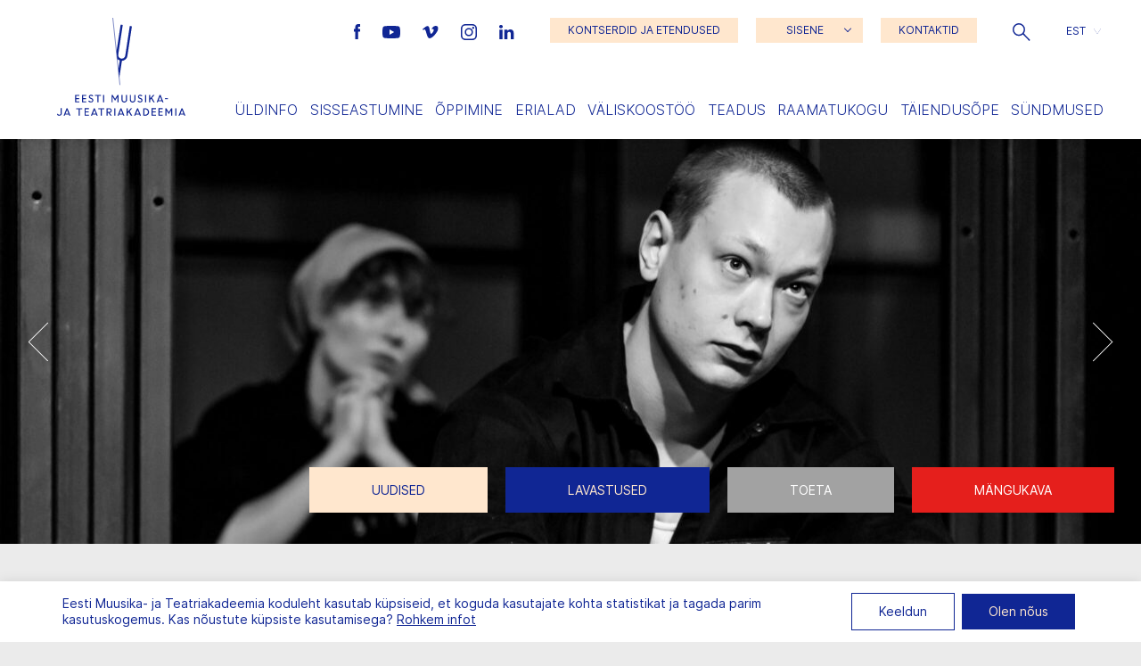

--- FILE ---
content_type: text/html; charset=UTF-8
request_url: https://eamt.ee/oppejoud/siret-campbell/
body_size: 26050
content:
<!doctype html>
<html lang="et">
  <head>
  <meta charset="utf-8">
  <meta http-equiv="x-ua-compatible" content="ie=edge">
  <meta name="viewport" content="width=device-width, initial-scale=1, shrink-to-fit=no">

  <meta name='robots' content='index, follow, max-image-preview:large, max-snippet:-1, max-video-preview:-1' />

	<!-- This site is optimized with the Yoast SEO plugin v26.8 - https://yoast.com/product/yoast-seo-wordpress/ -->
	<title>Siret Campbell | Eesti Muusika- ja Teatriakadeemia</title>
	<link rel="canonical" href="https://eamt.ee/oppejoud/siret-campbell/" />
	<meta property="og:locale" content="et_EE" />
	<meta property="og:type" content="article" />
	<meta property="og:title" content="Siret Campbell | Eesti Muusika- ja Teatriakadeemia" />
	<meta property="og:url" content="https://eamt.ee/oppejoud/siret-campbell/" />
	<meta property="og:site_name" content="Eesti Muusika- ja Teatriakadeemia" />
	<meta property="article:modified_time" content="2025-09-11T08:44:20+00:00" />
	<meta property="og:image" content="https://eamt.ee/wp-content/uploads/2020/10/R_K_9273.jpg" />
	<meta property="og:image:width" content="2500" />
	<meta property="og:image:height" content="1667" />
	<meta property="og:image:type" content="image/jpeg" />
	<meta name="twitter:card" content="summary_large_image" />
	<script type="application/ld+json" class="yoast-schema-graph">{"@context":"https://schema.org","@graph":[{"@type":"WebPage","@id":"https://eamt.ee/oppejoud/siret-campbell/","url":"https://eamt.ee/oppejoud/siret-campbell/","name":"Siret Campbell | Eesti Muusika- ja Teatriakadeemia","isPartOf":{"@id":"https://eamt.ee/#website"},"datePublished":"2022-08-30T18:34:46+00:00","dateModified":"2025-09-11T08:44:20+00:00","breadcrumb":{"@id":"https://eamt.ee/oppejoud/siret-campbell/#breadcrumb"},"inLanguage":"et","potentialAction":[{"@type":"ReadAction","target":["https://eamt.ee/oppejoud/siret-campbell/"]}]},{"@type":"BreadcrumbList","@id":"https://eamt.ee/oppejoud/siret-campbell/#breadcrumb","itemListElement":[{"@type":"ListItem","position":1,"name":"Home","item":"https://eamt.ee/"},{"@type":"ListItem","position":2,"name":"Lavakunsti õppejõud","item":"https://eamt.ee/oppejoud/"},{"@type":"ListItem","position":3,"name":"Siret Campbell"}]},{"@type":"WebSite","@id":"https://eamt.ee/#website","url":"https://eamt.ee/","name":"Eesti Muusika- ja Teatriakadeemia","description":"","potentialAction":[{"@type":"SearchAction","target":{"@type":"EntryPoint","urlTemplate":"https://eamt.ee/?s={search_term_string}"},"query-input":{"@type":"PropertyValueSpecification","valueRequired":true,"valueName":"search_term_string"}}],"inLanguage":"et"}]}</script>
	<!-- / Yoast SEO plugin. -->


<link rel="alternate" title="oEmbed (JSON)" type="application/json+oembed" href="https://eamt.ee/wp-json/oembed/1.0/embed?url=https%3A%2F%2Feamt.ee%2Foppejoud%2Fsiret-campbell%2F" />
<link rel="alternate" title="oEmbed (XML)" type="text/xml+oembed" href="https://eamt.ee/wp-json/oembed/1.0/embed?url=https%3A%2F%2Feamt.ee%2Foppejoud%2Fsiret-campbell%2F&#038;format=xml" />
<style id='wp-img-auto-sizes-contain-inline-css' type='text/css'>
img:is([sizes=auto i],[sizes^="auto," i]){contain-intrinsic-size:3000px 1500px}
/*# sourceURL=wp-img-auto-sizes-contain-inline-css */
</style>
<style id='wp-emoji-styles-inline-css' type='text/css'>

	img.wp-smiley, img.emoji {
		display: inline !important;
		border: none !important;
		box-shadow: none !important;
		height: 1em !important;
		width: 1em !important;
		margin: 0 0.07em !important;
		vertical-align: -0.1em !important;
		background: none !important;
		padding: 0 !important;
	}
/*# sourceURL=wp-emoji-styles-inline-css */
</style>
<link rel='stylesheet' id='wp-block-library-css' href='https://eamt.ee/wp-includes/css/dist/block-library/style.min.css?ver=a8190a291302b925651e87a77578b24a' type='text/css' media='all' />
<link rel='stylesheet' id='contact-form-7-css' href='https://eamt.ee/wp-content/plugins/contact-form-7/includes/css/styles.css?ver=6.1.4' type='text/css' media='all' />
<link rel='stylesheet' id='woocommerce-layout-css' href='https://eamt.ee/wp-content/plugins/woocommerce/assets/css/woocommerce-layout.css?ver=10.4.3' type='text/css' media='all' />
<link rel='stylesheet' id='woocommerce-smallscreen-css' href='https://eamt.ee/wp-content/plugins/woocommerce/assets/css/woocommerce-smallscreen.css?ver=10.4.3' type='text/css' media='only screen and (max-width: 768px)' />
<link rel='stylesheet' id='woocommerce-general-css' href='https://eamt.ee/wp-content/plugins/woocommerce/assets/css/woocommerce.css?ver=10.4.3' type='text/css' media='all' />
<style id='woocommerce-inline-inline-css' type='text/css'>
.woocommerce form .form-row .required { visibility: visible; }
/*# sourceURL=woocommerce-inline-inline-css */
</style>
<link rel='stylesheet' id='wp-rest-filter-css' href='https://eamt.ee/wp-content/plugins/wp-rest-filter/public/css/wp-rest-filter-public.css?ver=1.4.3' type='text/css' media='all' />
<link rel='stylesheet' id='wpml-legacy-dropdown-click-0-css' href='https://eamt.ee/wp-content/plugins/sitepress-multilingual-cms/templates/language-switchers/legacy-dropdown-click/style.min.css?ver=1' type='text/css' media='all' />
<link rel='stylesheet' id='montonio-style-css' href='https://eamt.ee/wp-content/plugins/montonio-for-woocommerce/assets/css/montonio-style.css?ver=9.3.2' type='text/css' media='all' />
<link rel='stylesheet' id='sage/main.css-css' href='https://eamt.ee/wp-content/themes/emta/dist/styles/main_7f488678.css' type='text/css' media='all' />
<link rel='stylesheet' id='moove_gdpr_frontend-css' href='https://eamt.ee/wp-content/plugins/gdpr-cookie-compliance/dist/styles/gdpr-main-nf.css?ver=5.0.9' type='text/css' media='all' />
<style id='moove_gdpr_frontend-inline-css' type='text/css'>
				#moove_gdpr_cookie_modal .moove-gdpr-modal-content .moove-gdpr-tab-main h3.tab-title, 
				#moove_gdpr_cookie_modal .moove-gdpr-modal-content .moove-gdpr-tab-main span.tab-title,
				#moove_gdpr_cookie_modal .moove-gdpr-modal-content .moove-gdpr-modal-left-content #moove-gdpr-menu li a, 
				#moove_gdpr_cookie_modal .moove-gdpr-modal-content .moove-gdpr-modal-left-content #moove-gdpr-menu li button,
				#moove_gdpr_cookie_modal .moove-gdpr-modal-content .moove-gdpr-modal-left-content .moove-gdpr-branding-cnt a,
				#moove_gdpr_cookie_modal .moove-gdpr-modal-content .moove-gdpr-modal-footer-content .moove-gdpr-button-holder a.mgbutton, 
				#moove_gdpr_cookie_modal .moove-gdpr-modal-content .moove-gdpr-modal-footer-content .moove-gdpr-button-holder button.mgbutton,
				#moove_gdpr_cookie_modal .cookie-switch .cookie-slider:after, 
				#moove_gdpr_cookie_modal .cookie-switch .slider:after, 
				#moove_gdpr_cookie_modal .switch .cookie-slider:after, 
				#moove_gdpr_cookie_modal .switch .slider:after,
				#moove_gdpr_cookie_info_bar .moove-gdpr-info-bar-container .moove-gdpr-info-bar-content p, 
				#moove_gdpr_cookie_info_bar .moove-gdpr-info-bar-container .moove-gdpr-info-bar-content p a,
				#moove_gdpr_cookie_info_bar .moove-gdpr-info-bar-container .moove-gdpr-info-bar-content a.mgbutton, 
				#moove_gdpr_cookie_info_bar .moove-gdpr-info-bar-container .moove-gdpr-info-bar-content button.mgbutton,
				#moove_gdpr_cookie_modal .moove-gdpr-modal-content .moove-gdpr-tab-main .moove-gdpr-tab-main-content h1, 
				#moove_gdpr_cookie_modal .moove-gdpr-modal-content .moove-gdpr-tab-main .moove-gdpr-tab-main-content h2, 
				#moove_gdpr_cookie_modal .moove-gdpr-modal-content .moove-gdpr-tab-main .moove-gdpr-tab-main-content h3, 
				#moove_gdpr_cookie_modal .moove-gdpr-modal-content .moove-gdpr-tab-main .moove-gdpr-tab-main-content h4, 
				#moove_gdpr_cookie_modal .moove-gdpr-modal-content .moove-gdpr-tab-main .moove-gdpr-tab-main-content h5, 
				#moove_gdpr_cookie_modal .moove-gdpr-modal-content .moove-gdpr-tab-main .moove-gdpr-tab-main-content h6,
				#moove_gdpr_cookie_modal .moove-gdpr-modal-content.moove_gdpr_modal_theme_v2 .moove-gdpr-modal-title .tab-title,
				#moove_gdpr_cookie_modal .moove-gdpr-modal-content.moove_gdpr_modal_theme_v2 .moove-gdpr-tab-main h3.tab-title, 
				#moove_gdpr_cookie_modal .moove-gdpr-modal-content.moove_gdpr_modal_theme_v2 .moove-gdpr-tab-main span.tab-title,
				#moove_gdpr_cookie_modal .moove-gdpr-modal-content.moove_gdpr_modal_theme_v2 .moove-gdpr-branding-cnt a {
					font-weight: inherit				}
			#moove_gdpr_cookie_modal,#moove_gdpr_cookie_info_bar,.gdpr_cookie_settings_shortcode_content{font-family:inherit}#moove_gdpr_save_popup_settings_button{background-color:#373737;color:#fff}#moove_gdpr_save_popup_settings_button:hover{background-color:#000}#moove_gdpr_cookie_info_bar .moove-gdpr-info-bar-container .moove-gdpr-info-bar-content a.mgbutton,#moove_gdpr_cookie_info_bar .moove-gdpr-info-bar-container .moove-gdpr-info-bar-content button.mgbutton{background-color:#102694}#moove_gdpr_cookie_modal .moove-gdpr-modal-content .moove-gdpr-modal-footer-content .moove-gdpr-button-holder a.mgbutton,#moove_gdpr_cookie_modal .moove-gdpr-modal-content .moove-gdpr-modal-footer-content .moove-gdpr-button-holder button.mgbutton,.gdpr_cookie_settings_shortcode_content .gdpr-shr-button.button-green{background-color:#102694;border-color:#102694}#moove_gdpr_cookie_modal .moove-gdpr-modal-content .moove-gdpr-modal-footer-content .moove-gdpr-button-holder a.mgbutton:hover,#moove_gdpr_cookie_modal .moove-gdpr-modal-content .moove-gdpr-modal-footer-content .moove-gdpr-button-holder button.mgbutton:hover,.gdpr_cookie_settings_shortcode_content .gdpr-shr-button.button-green:hover{background-color:#fff;color:#102694}#moove_gdpr_cookie_modal .moove-gdpr-modal-content .moove-gdpr-modal-close i,#moove_gdpr_cookie_modal .moove-gdpr-modal-content .moove-gdpr-modal-close span.gdpr-icon{background-color:#102694;border:1px solid #102694}#moove_gdpr_cookie_info_bar span.moove-gdpr-infobar-allow-all.focus-g,#moove_gdpr_cookie_info_bar span.moove-gdpr-infobar-allow-all:focus,#moove_gdpr_cookie_info_bar button.moove-gdpr-infobar-allow-all.focus-g,#moove_gdpr_cookie_info_bar button.moove-gdpr-infobar-allow-all:focus,#moove_gdpr_cookie_info_bar span.moove-gdpr-infobar-reject-btn.focus-g,#moove_gdpr_cookie_info_bar span.moove-gdpr-infobar-reject-btn:focus,#moove_gdpr_cookie_info_bar button.moove-gdpr-infobar-reject-btn.focus-g,#moove_gdpr_cookie_info_bar button.moove-gdpr-infobar-reject-btn:focus,#moove_gdpr_cookie_info_bar span.change-settings-button.focus-g,#moove_gdpr_cookie_info_bar span.change-settings-button:focus,#moove_gdpr_cookie_info_bar button.change-settings-button.focus-g,#moove_gdpr_cookie_info_bar button.change-settings-button:focus{-webkit-box-shadow:0 0 1px 3px #102694;-moz-box-shadow:0 0 1px 3px #102694;box-shadow:0 0 1px 3px #102694}#moove_gdpr_cookie_modal .moove-gdpr-modal-content .moove-gdpr-modal-close i:hover,#moove_gdpr_cookie_modal .moove-gdpr-modal-content .moove-gdpr-modal-close span.gdpr-icon:hover,#moove_gdpr_cookie_info_bar span[data-href]>u.change-settings-button{color:#102694}#moove_gdpr_cookie_modal .moove-gdpr-modal-content .moove-gdpr-modal-left-content #moove-gdpr-menu li.menu-item-selected a span.gdpr-icon,#moove_gdpr_cookie_modal .moove-gdpr-modal-content .moove-gdpr-modal-left-content #moove-gdpr-menu li.menu-item-selected button span.gdpr-icon{color:inherit}#moove_gdpr_cookie_modal .moove-gdpr-modal-content .moove-gdpr-modal-left-content #moove-gdpr-menu li a span.gdpr-icon,#moove_gdpr_cookie_modal .moove-gdpr-modal-content .moove-gdpr-modal-left-content #moove-gdpr-menu li button span.gdpr-icon{color:inherit}#moove_gdpr_cookie_modal .gdpr-acc-link{line-height:0;font-size:0;color:transparent;position:absolute}#moove_gdpr_cookie_modal .moove-gdpr-modal-content .moove-gdpr-modal-close:hover i,#moove_gdpr_cookie_modal .moove-gdpr-modal-content .moove-gdpr-modal-left-content #moove-gdpr-menu li a,#moove_gdpr_cookie_modal .moove-gdpr-modal-content .moove-gdpr-modal-left-content #moove-gdpr-menu li button,#moove_gdpr_cookie_modal .moove-gdpr-modal-content .moove-gdpr-modal-left-content #moove-gdpr-menu li button i,#moove_gdpr_cookie_modal .moove-gdpr-modal-content .moove-gdpr-modal-left-content #moove-gdpr-menu li a i,#moove_gdpr_cookie_modal .moove-gdpr-modal-content .moove-gdpr-tab-main .moove-gdpr-tab-main-content a:hover,#moove_gdpr_cookie_info_bar.moove-gdpr-dark-scheme .moove-gdpr-info-bar-container .moove-gdpr-info-bar-content a.mgbutton:hover,#moove_gdpr_cookie_info_bar.moove-gdpr-dark-scheme .moove-gdpr-info-bar-container .moove-gdpr-info-bar-content button.mgbutton:hover,#moove_gdpr_cookie_info_bar.moove-gdpr-dark-scheme .moove-gdpr-info-bar-container .moove-gdpr-info-bar-content a:hover,#moove_gdpr_cookie_info_bar.moove-gdpr-dark-scheme .moove-gdpr-info-bar-container .moove-gdpr-info-bar-content button:hover,#moove_gdpr_cookie_info_bar.moove-gdpr-dark-scheme .moove-gdpr-info-bar-container .moove-gdpr-info-bar-content span.change-settings-button:hover,#moove_gdpr_cookie_info_bar.moove-gdpr-dark-scheme .moove-gdpr-info-bar-container .moove-gdpr-info-bar-content button.change-settings-button:hover,#moove_gdpr_cookie_info_bar.moove-gdpr-dark-scheme .moove-gdpr-info-bar-container .moove-gdpr-info-bar-content u.change-settings-button:hover,#moove_gdpr_cookie_info_bar span[data-href]>u.change-settings-button,#moove_gdpr_cookie_info_bar.moove-gdpr-dark-scheme .moove-gdpr-info-bar-container .moove-gdpr-info-bar-content a.mgbutton.focus-g,#moove_gdpr_cookie_info_bar.moove-gdpr-dark-scheme .moove-gdpr-info-bar-container .moove-gdpr-info-bar-content button.mgbutton.focus-g,#moove_gdpr_cookie_info_bar.moove-gdpr-dark-scheme .moove-gdpr-info-bar-container .moove-gdpr-info-bar-content a.focus-g,#moove_gdpr_cookie_info_bar.moove-gdpr-dark-scheme .moove-gdpr-info-bar-container .moove-gdpr-info-bar-content button.focus-g,#moove_gdpr_cookie_info_bar.moove-gdpr-dark-scheme .moove-gdpr-info-bar-container .moove-gdpr-info-bar-content a.mgbutton:focus,#moove_gdpr_cookie_info_bar.moove-gdpr-dark-scheme .moove-gdpr-info-bar-container .moove-gdpr-info-bar-content button.mgbutton:focus,#moove_gdpr_cookie_info_bar.moove-gdpr-dark-scheme .moove-gdpr-info-bar-container .moove-gdpr-info-bar-content a:focus,#moove_gdpr_cookie_info_bar.moove-gdpr-dark-scheme .moove-gdpr-info-bar-container .moove-gdpr-info-bar-content button:focus,#moove_gdpr_cookie_info_bar.moove-gdpr-dark-scheme .moove-gdpr-info-bar-container .moove-gdpr-info-bar-content span.change-settings-button.focus-g,span.change-settings-button:focus,button.change-settings-button.focus-g,button.change-settings-button:focus,#moove_gdpr_cookie_info_bar.moove-gdpr-dark-scheme .moove-gdpr-info-bar-container .moove-gdpr-info-bar-content u.change-settings-button.focus-g,#moove_gdpr_cookie_info_bar.moove-gdpr-dark-scheme .moove-gdpr-info-bar-container .moove-gdpr-info-bar-content u.change-settings-button:focus{color:#102694}#moove_gdpr_cookie_modal .moove-gdpr-branding.focus-g span,#moove_gdpr_cookie_modal .moove-gdpr-modal-content .moove-gdpr-tab-main a.focus-g,#moove_gdpr_cookie_modal .moove-gdpr-modal-content .moove-gdpr-tab-main .gdpr-cd-details-toggle.focus-g{color:#102694}#moove_gdpr_cookie_modal.gdpr_lightbox-hide{display:none}
/*# sourceURL=moove_gdpr_frontend-inline-css */
</style>
<script type="text/javascript" id="wpml-cookie-js-extra">
/* <![CDATA[ */
var wpml_cookies = {"wp-wpml_current_language":{"value":"et","expires":1,"path":"/"}};
var wpml_cookies = {"wp-wpml_current_language":{"value":"et","expires":1,"path":"/"}};
//# sourceURL=wpml-cookie-js-extra
/* ]]> */
</script>
<script type="text/javascript" src="https://eamt.ee/wp-content/plugins/sitepress-multilingual-cms/res/js/cookies/language-cookie.js?ver=486900" id="wpml-cookie-js" defer="defer" data-wp-strategy="defer"></script>
<script type="text/javascript" src="https://eamt.ee/wp-includes/js/jquery/jquery.min.js?ver=3.7.1" id="jquery-core-js"></script>
<script type="text/javascript" src="https://eamt.ee/wp-includes/js/jquery/jquery-migrate.min.js?ver=3.4.1" id="jquery-migrate-js"></script>
<script type="text/javascript" src="https://eamt.ee/wp-content/plugins/woocommerce/assets/js/jquery-blockui/jquery.blockUI.min.js?ver=2.7.0-wc.10.4.3" id="wc-jquery-blockui-js" defer="defer" data-wp-strategy="defer"></script>
<script type="text/javascript" id="wc-add-to-cart-js-extra">
/* <![CDATA[ */
var wc_add_to_cart_params = {"ajax_url":"/wp-admin/admin-ajax.php","wc_ajax_url":"/?wc-ajax=%%endpoint%%","i18n_view_cart":"Vaata ostukorvi","cart_url":"https://eamt.ee/ostukorv/","is_cart":"","cart_redirect_after_add":"no"};
//# sourceURL=wc-add-to-cart-js-extra
/* ]]> */
</script>
<script type="text/javascript" src="https://eamt.ee/wp-content/plugins/woocommerce/assets/js/frontend/add-to-cart.min.js?ver=10.4.3" id="wc-add-to-cart-js" defer="defer" data-wp-strategy="defer"></script>
<script type="text/javascript" src="https://eamt.ee/wp-content/plugins/woocommerce/assets/js/js-cookie/js.cookie.min.js?ver=2.1.4-wc.10.4.3" id="wc-js-cookie-js" defer="defer" data-wp-strategy="defer"></script>
<script type="text/javascript" id="woocommerce-js-extra">
/* <![CDATA[ */
var woocommerce_params = {"ajax_url":"/wp-admin/admin-ajax.php","wc_ajax_url":"/?wc-ajax=%%endpoint%%","i18n_password_show":"Show password","i18n_password_hide":"Hide password"};
//# sourceURL=woocommerce-js-extra
/* ]]> */
</script>
<script type="text/javascript" src="https://eamt.ee/wp-content/plugins/woocommerce/assets/js/frontend/woocommerce.min.js?ver=10.4.3" id="woocommerce-js" defer="defer" data-wp-strategy="defer"></script>
<script type="text/javascript" src="https://eamt.ee/wp-content/plugins/wp-rest-filter/public/js/wp-rest-filter-public.js?ver=1.4.3" id="wp-rest-filter-js"></script>
<script type="text/javascript" src="https://eamt.ee/wp-content/plugins/sitepress-multilingual-cms/templates/language-switchers/legacy-dropdown-click/script.min.js?ver=1" id="wpml-legacy-dropdown-click-0-js"></script>
<link rel="https://api.w.org/" href="https://eamt.ee/wp-json/" /><link rel="alternate" title="JSON" type="application/json" href="https://eamt.ee/wp-json/wp/v2/lavaka_inimesed/29159" /><link rel="EditURI" type="application/rsd+xml" title="RSD" href="https://eamt.ee/xmlrpc.php?rsd" />

<link rel='shortlink' href='https://eamt.ee/?p=29159' />
<meta name="generator" content="WPML ver:4.8.6 stt:1,15;" />
	<noscript><style>.woocommerce-product-gallery{ opacity: 1 !important; }</style></noscript>
	<link rel="icon" href="https://eamt.ee/wp-content/uploads/2020/12/cropped-favicon3-32x32.png" sizes="32x32" />
<link rel="icon" href="https://eamt.ee/wp-content/uploads/2020/12/cropped-favicon3-192x192.png" sizes="192x192" />
<link rel="apple-touch-icon" href="https://eamt.ee/wp-content/uploads/2020/12/cropped-favicon3-180x180.png" />
<meta name="msapplication-TileImage" content="https://eamt.ee/wp-content/uploads/2020/12/cropped-favicon3-270x270.png" />
</head>
  <body class="wp-singular lavaka_inimesed-template-default single single-lavaka_inimesed postid-29159 wp-theme-emtaresources theme-emta/resources woocommerce-no-js siret-campbell app-data index-data singular-data single-data single-lavaka_inimesed-data single-lavaka_inimesed-siret-campbell-data">
    <a id="skip-nav" class="screenreader-text" href="#main-content">Jäta navigatsioon vahele</a>

        <header class="grid-x">
  <a href="https://eamt.ee/" class="cell shrink large-2 align-self-middle logo">
          <svg version="1.1" id="logo" xmlns="http://www.w3.org/2000/svg" xmlns:xlink="http://www.w3.org/1999/xlink" x="0px" y="0px"
          viewBox="0 0 174.5 133.3" style="enable-background:new 0 0 174.5 133.3;" xml:space="preserve" role="img" aria-labelledby="title">
        <title id="headerLogoId">Eesti Muusika- ja Teatriakadeemia logo</title>
        <style type="text/css">
          .st0{fill:#102694;}
          .st1{fill:#FFFFFF;}
          .st2{fill:none;stroke:#102694;stroke-width:0.65;stroke-miterlimit:10;}
          .invi{opacity: 0;}
        </style>
        <g class="letters">
          <path id="e1" class="st0 invi" d="M26.1,110.4v3.1h4.4v1.4h-5.9v-10.2h5.8v1.4h-4.3v3h4.1v1.4H26.1z"/>
          <path id="e2" class="st0 invi" d="M35.4,110.4v3.1h4.4v1.4h-5.9v-10.2h5.8v1.4h-4.3v3h4.1v1.4H35.4z"/>
          <path id="s1" class="st0 invi" d="M42.6,113.5l1-1.1c0.7,0.8,1.6,1.2,2.6,1.3c0.9,0.1,1.7-0.5,1.8-1.4c0,0,0-0.1,0-0.1
            c0-0.8-0.6-1.5-1.3-1.7l-1.2-0.5c-1.4-0.6-2.2-1.4-2.2-2.7c0-1.6,1.3-2.8,2.9-2.8c0,0,0,0,0,0c1.1,0,2.2,0.4,3,1.2l-0.9,1.1
            c-0.5-0.6-1.3-0.9-2.1-0.9c-0.7-0.1-1.4,0.4-1.5,1.2c0,0,0,0.1,0,0.1c0,0.6,0.3,1,1.3,1.4l1.2,0.5c1.3,0.4,2.2,1.6,2.2,2.9
            c0,1.7-1.3,3-3.4,3C44.8,115,43.5,114.5,42.6,113.5"/>
          <path id="t1" class="st0 invi" d="M51.5,104.7h8.2v1.4h-3.3v8.8h-1.5v-8.8h-3.3V104.7z"/>
          <path id="i1" class="st0 invi" d="M62.6,104.7h1.5v10.2h-1.5V104.7z"/>
          <path id="m1" class="st0 invi" d="M74.1,104.7h1.5l3.3,5.4l3.3-5.4h1.5v10.2h-1.5v-7.5h0l-3.3,5.3l-3.3-5.3h0v7.5h-1.5V104.7z"/>
          <path id="u1" class="st0 invi" d="M87.6,111.3v-6.6h1.5v6.5c-0.1,1.2,0.8,2.3,2,2.5c0.1,0,0.2,0,0.3,0c1.2,0,2.3-0.9,2.3-2.2
            c0-0.1,0-0.2,0-0.3v-6.5h1.5v6.6c0.1,2-1.5,3.7-3.5,3.8c-0.1,0-0.2,0-0.3,0c-2,0.1-3.7-1.5-3.8-3.5
            C87.6,111.5,87.6,111.4,87.6,111.3"/>
          <path id="u2" class="st0 invi" d="M98.9,111.3v-6.6h1.5v6.5c-0.1,1.2,0.8,2.3,2,2.5c0.1,0,0.2,0,0.3,0c1.2,0,2.3-0.9,2.3-2.2
            c0-0.1,0-0.2,0-0.3v-6.5h1.5v6.6c0.1,2-1.5,3.7-3.5,3.8c-0.1,0-0.2,0-0.3,0c-2,0.1-3.7-1.5-3.8-3.5
            C98.9,111.5,98.9,111.4,98.9,111.3"/>
          <path id="s2" class="st0 invi" d="M109.3,113.5l1-1.1c0.7,0.8,1.6,1.2,2.6,1.3c0.9,0.1,1.7-0.5,1.8-1.4c0,0,0-0.1,0-0.1
            c0-0.8-0.6-1.5-1.3-1.7l-1.2-0.5c-1.4-0.6-2.2-1.4-2.2-2.7c0-1.6,1.3-2.8,2.9-2.8c0,0,0,0,0,0c1.1,0,2.2,0.4,3,1.2l-0.9,1.1
            c-0.5-0.6-1.3-0.9-2.1-0.9c-0.7-0.1-1.4,0.4-1.5,1.2c0,0,0,0.1,0,0.1c0,0.6,0.3,1,1.3,1.4l1.2,0.5c1.3,0.4,2.2,1.6,2.2,2.9
            c0,1.7-1.3,3-3.4,3C111.5,115,110.2,114.5,109.3,113.5"/>
          <path id="i2" class="st0 invi" d="M119.6,104.7h1.5v10.2h-1.5V104.7z"/>
          <path id="k1" class="st0 invi" d="M125,104.7h1.5v4.8l4.2-4.8h1.9l-3.6,4l3.7,6.2H131l-3-5l-1.5,1.7v3.3H125V104.7z"/>
          <path id="a1" class="st0 invi" d="M139.3,104.7h1.3l4.1,10.2h-1.6l-0.6-1.6h-5l-0.6,1.6h-1.6L139.3,104.7z M138,112h3.9l-1.9-4.9L138,112
            z"/>
          <path id="side" class="st0 invi" d="M146.6,109.2h4v1.3h-4V109.2z"/>
          <path id="j1" class="st0 invi" d="M0,130.9l1.3-0.6c0.2,0.9,1,1.5,1.9,1.5c1,0,1.9-0.8,1.9-1.9c0-0.1,0-0.2,0-0.3v-6.8h1.5v6.8
            c0.2,1.8-1.2,3.4-3,3.5c-0.1,0-0.3,0-0.4,0C1.8,133.3,0.4,132.3,0,130.9"/>
          <path id="a2" class="st0 invi" d="M13.1,122.9L9,133.1h1.6l0.6-1.6h5l0.6,1.6h1.6l-4.1-10.2H13.1z M13.7,125.3l1.9,4.9h-3.9L13.7,125.3z"
            />
          <path id="t2" class="st0 invi" d="M26.3,122.9v1.4h3.3v8.8h1.5v-8.8h3.3v-1.4H26.3z"/>
          <path id="e3" class="st0 invi" d="M37.5,122.9v10.2h5.9v-1.4H39v-3.1h4.1v-1.4H39v-3h4.3v-1.4H37.5z"/>
          <path id="a3" class="st0 invi" d="M50.1,122.9L46,133.1h1.6l0.6-1.6h5l0.6,1.6h1.6l-4.1-10.2H50.1z M50.8,125.3l1.9,4.9h-3.9L50.8,125.3z
            "/>
          <path id="t3" class="st0 invi" d="M56.1,122.9v1.4h3.3v8.8H61v-8.8h3.3v-1.4H56.1z"/>
          <path id="r1" class="st0 invi" d="M67.2,122.9h3.9c1.7-0.1,3.2,1.2,3.3,3c0,0.1,0,0.1,0,0.2c0,1.6-1.2,3-2.9,3.1l3,3.9h-1.8l-2.9-3.9
            h-1.1v3.9h-1.5V122.9z M68.8,124.2v3.7h2.2c1,0.1,1.9-0.7,2-1.7c0-0.1,0-0.1,0-0.2c0-1-0.9-1.9-1.9-1.9c0,0-0.1,0-0.1,0L68.8,124.2z
            "/>
          <path id="i3" class="st0 invi" d="M77.8,133.1h1.5v-10.2h-1.5V133.1z"/>
          <path id="a4" class="st0 invi" d="M86.3,122.9l-4.1,10.2h1.6l0.6-1.6h5l0.6,1.6h1.6l-4.1-10.2H86.3z M86.9,125.3l1.9,4.9H85L86.9,125.3z"
            />
          <path id="k2" class="st0 invi" d="M100.3,122.9l-4.2,4.8v-4.8h-1.5v10.2H96v-3.3l1.5-1.7l3,5h1.8l-3.7-6.2l3.6-4H100.3z"/>
          <path id="a5" class="st0 invi" d="M108.8,122.9l-4.1,10.2h1.6l0.6-1.6h5l0.6,1.6h1.6l-4.1-10.2H108.8z M109.5,125.3l1.9,4.9h-3.9
            L109.5,125.3z"/>
          <path id="d1" class="st0 invi" d="M117.1,122.9h2.8c2.8,0,5.1,2.3,5.2,5.1c0,2.8-2.2,5.1-5,5.1c-0.1,0-0.1,0-0.2,0h-2.7V122.9z
            M118.6,124.3v7.4h1.4c2,0,3.6-1.7,3.5-3.6c0,0,0-0.1,0-0.1c0-2-1.5-3.6-3.5-3.7c0,0,0,0,0,0H118.6z"/>
          <path id="e4" class="st0 invi" d="M128.5,122.9v10.2h5.9v-1.4H130v-3.1h4.1v-1.4H130v-3h4.3v-1.4H128.5z"/>
          <path id="e5" class="st0 invi" d="M137.7,122.9v10.2h5.9v-1.4h-4.4v-3.1h4.1v-1.4h-4.1v-3h4.3v-1.4H137.7z"/>
          <path id="m2" class="st0 invi" d="M155.1,122.9l-3.3,5.4l-3.3-5.4H147v10.2h1.5v-7.5h0l3.3,5.3l3.3-5.3h0v7.5h1.5v-10.2H155.1z"/>
          <path id="i4" class="st0 invi" d="M160.6,133.1h1.5v-10.2h-1.5V133.1z"/>
          <path id="a6" class="st0 invi" d="M169.1,122.9l-4.1,10.2h1.6l0.6-1.6h5l0.6,1.6h1.6l-4.1-10.2H169.1z M169.7,125.3l1.9,4.9h-3.9
            L169.7,125.3z"/>
        </g>
        <path id="hark" class="st0 invi" d="M100.3,11.2c-0.9-0.1-1.5,0-1.5,0.2l-6.1,40c-0.4,2.6-2.8,4.4-5.5,4c-2.6-0.4-4.4-2.8-4-5.5
          c0,0,6.1-39.9,6.1-40c0-0.1-0.6-0.5-1.4-0.6s-1.5,0-1.5,0.2c0,0.1-4.1,26.6-5.6,36.4l1,9.6c0.9,1.2,2.1,2,3.5,2.5l-1.9,12.4L84.6,82
          l3.6-23.6c3.7-0.2,6.8-2.9,7.4-6.6l6.1-40C101.7,11.7,101.2,11.4,100.3,11.2"/>
        <polygon id="kate" class="st1" points="75.4,0.1 85.2,91.3 0,91.3 0,0.1 "/>
        <line id="joon" class="st2 invi" x1="75.8" y1="0" x2="85.5" y2="91.3"/>
      </svg>

      
                
      </a>

  <div class="cell auto large-10 menu-side">
    <div class="grid-x">

      <div class="cell small-12 align-self-top show-for-xlarge">
        <div class="grid-x menu-top align-right align-middle">

                      <div class="cell shrink social">
                              <a href="https://www.facebook.com/muusikaakadeemia" class="fb" target="_blank" rel="noopener noreferrer" aria-label="Eesti Muusika- ja Teatriakadeemia Facebooki link">
                  <img alt="Eesti Muusika- ja Teatriakadeemia Facebook" src="https://eamt.ee/wp-content/themes/emta/dist/images/fb_6ae1f439.svg">
                </a>
                                            <a href="https://www.youtube.com/user/EMTAVIDEO" class="yt" target="_blank" rel="noopener noreferrer" aria-label="Eesti Muusika- ja Teatriakadeemia Youtube link">
                  <img alt="Eesti Muusika- ja Teatriakadeemia Youtube" src="https://eamt.ee/wp-content/themes/emta/dist/images/yt_4a11bf14.svg">
                </a>
                                            <a href="https://vimeo.com/eamt" class="vim" target="_blank" rel="noopener noreferrer" aria-label="Eesti Muusika- ja Teatriakadeemia Vimeo link">
                  <img alt="Eesti Muusika- ja Teatriakadeemia Vimeo" src="https://eamt.ee/wp-content/themes/emta/dist/images/vimeo_4d5a17aa.svg">
                </a>
                                            <a href="https://www.instagram.com/emta_ee/" class="ig" target="_blank" rel="noopener noreferrer" aria-label="Eesti Muusika- ja Teatriakadeemia Instagrammi link">
                  <img alt="Eesti Muusika- ja Teatriakadeemia Instagram" src="https://eamt.ee/wp-content/themes/emta/dist/images/ig_5981dfaa.svg">
                </a>
                                            <a href="https://www.linkedin.com/company/estonian-academy-of-music-and-theatre/" class="in" target="_blank" rel="noopener noreferrer" aria-label="Eesti Muusika- ja Teatriakadeemia LinkedIn link">
                  <img alt="Eesti Muusika- ja Teatriakadeemia LinkedIn" src="https://eamt.ee/wp-content/themes/emta/dist/images/linkedin_26483d0b.svg">
                </a>
                          </div>
          
                      <a href="https://emtasaalid.ee/" class="button small beige saalid" target="_blank" rel="noopener noreferrer" aria-label="KONTSERDID JA ETENDUSED">KONTSERDID JA ETENDUSED</a>
          
          
            <ul class="other-pages" aria-label="Lehevälised keskkonnad">
              <li>
                <button class="button small beige other-page">SISENE</button>
              </li>
              <ul class="subpages">

                                  
                  <li>
                    <a href="https://ois.eamt.ee" target="_blank" rel="noopener noreferrer" aria-label="ÕIS ">ÕIS </a>
                  </li>

                                  
                  <li>
                    <a href="https://eamt.ee/oppimine/oppetoo-korraldus/tunniplaan/" target="_blank" rel="noopener noreferrer" aria-label="Tunniplaan">Tunniplaan</a>
                  </li>

                                  
                  <li>
                    <a href="https://siseveeb.eamt.ee/" target="_blank" rel="noopener noreferrer" aria-label="Siseveeb">Siseveeb</a>
                  </li>

                                  
                  <li>
                    <a href="https://eamt.ee/pood/" target="_blank" rel="noopener noreferrer" aria-label="E-pood">E-pood</a>
                  </li>

                                  
                  <li>
                    <a href="https://www.emtasaalid.ee" target="_blank" rel="noopener noreferrer" aria-label="EMTA saalid">EMTA saalid</a>
                  </li>

                                  
                  <li>
                    <a href="https://digihoidla.eamt.ee" target="_blank" rel="noopener noreferrer" aria-label="EMTA digihoidla">EMTA digihoidla</a>
                  </li>

                                  
                  <li>
                    <a href="https://moodle.eamt.ee" target="_blank" rel="noopener noreferrer" aria-label="Moodle">Moodle</a>
                  </li>

                
              </ul>
            </ul>

          
                      <a href="https://eamt.ee/uldinfo/kontaktid/" class="button small beige contact" aria-label="KONTAKTID">KONTAKTID</a>
          
          <div class="cell shrink button search" role="button" aria-label="Otsi">
            <img alt="Otsi" src="https://eamt.ee/wp-content/themes/emta/dist/images/search_acdc6e38.svg">
          </div>
          <div class="cell shrink lang" role="button" aria-label="Keelevalik">
            
<div class="wpml-ls-statics-shortcode_actions wpml-ls wpml-ls-legacy-dropdown-click js-wpml-ls-legacy-dropdown-click">
	<ul role="menu">

		<li class="wpml-ls-slot-shortcode_actions wpml-ls-item wpml-ls-item-et wpml-ls-current-language wpml-ls-first-item wpml-ls-item-legacy-dropdown-click" role="none">

			<a href="#" class="js-wpml-ls-item-toggle wpml-ls-item-toggle" role="menuitem" title="Switch to EST">
                <span class="wpml-ls-native" role="menuitem">EST</span></a>

			<ul class="js-wpml-ls-sub-menu wpml-ls-sub-menu" role="menu">
				
					<li class="wpml-ls-slot-shortcode_actions wpml-ls-item wpml-ls-item-en wpml-ls-last-item" role="none">
						<a href="https://eamt.ee/en/faculty/siret-campbell/" class="wpml-ls-link" role="menuitem" aria-label="Switch to ENG" title="Switch to ENG">
                            <span class="wpml-ls-native" lang="en">ENG</span></a>
					</li>

							</ul>

		</li>

	</ul>
</div>
          </div>
        </div>
      </div>

      <div class="cell small-12 align-self-bottom show-for-xlarge">
        <nav class="grid-x menu-bottom" aria-label="Lauaarvuti menüü">
                      <div class="menu-peamenuu-container"><ul id="menu-peamenuu" class="main-nav"><li id="menu-item-2564" class="menu-item menu-item-type-post_type menu-item-object-page menu-item-has-children menu-item-2564"><a href="https://eamt.ee/uldinfo/">Üldinfo</a>
<ul class="sub-menu">
	<li id="menu-item-422" class="menu-item menu-item-type-post_type menu-item-object-page menu-item-has-children menu-item-422"><a href="https://eamt.ee/uldinfo/ulikoolist/">Akadeemiast</a>
	<ul class="sub-menu">
		<li id="menu-item-427" class="menu-item menu-item-type-post_type menu-item-object-page menu-item-427"><a href="https://eamt.ee/uldinfo/ulikoolist/ajalugu/">Ajalugu</a></li>
		<li id="menu-item-426" class="menu-item menu-item-type-post_type menu-item-object-page menu-item-426"><a href="https://eamt.ee/uldinfo/ulikoolist/aastaraamatud/">Aastaraamatud</a></li>
		<li id="menu-item-495" class="menu-item menu-item-type-post_type menu-item-object-page menu-item-495"><a href="https://eamt.ee/uldinfo/ulikoolist/arengukava/">Arengukava</a></li>
		<li id="menu-item-11445" class="menu-item menu-item-type-post_type menu-item-object-page menu-item-11445"><a href="https://eamt.ee/uldinfo/ulikoolist/akrediteeringud/">Akrediteeringud</a></li>
		<li id="menu-item-425" class="menu-item menu-item-type-post_type menu-item-object-page menu-item-425"><a href="https://eamt.ee/uldinfo/ulikoolist/auprofessorid-audoktorid-auliikmed/">Auprofessorid, audoktorid, auliikmed</a></li>
		<li id="menu-item-424" class="menu-item menu-item-type-post_type menu-item-object-page menu-item-424"><a href="https://eamt.ee/uldinfo/ulikoolist/finantsteave/">Finantsteave</a></li>
		<li id="menu-item-54157" class="menu-item menu-item-type-post_type menu-item-object-page menu-item-54157"><a href="https://eamt.ee/uldinfo/ulikoolist/emta-arvudes-2024/">EMTA arvudes 2024</a></li>
	</ul>
</li>
	<li id="menu-item-429" class="menu-item menu-item-type-post_type menu-item-object-page menu-item-has-children menu-item-429"><a href="https://eamt.ee/uldinfo/juhtimine/">Juhtimine</a>
	<ul class="sub-menu">
		<li id="menu-item-497" class="menu-item menu-item-type-post_type menu-item-object-page menu-item-497"><a href="https://eamt.ee/uldinfo/juhtimine/noukogu/">Nõukogu</a></li>
		<li id="menu-item-498" class="menu-item menu-item-type-post_type menu-item-object-page menu-item-498"><a href="https://eamt.ee/uldinfo/juhtimine/senat/">Senat</a></li>
		<li id="menu-item-499" class="menu-item menu-item-type-post_type menu-item-object-page menu-item-499"><a href="https://eamt.ee/uldinfo/juhtimine/rektor/">Rektor</a></li>
		<li id="menu-item-500" class="menu-item menu-item-type-post_type menu-item-object-page menu-item-500"><a href="https://eamt.ee/uldinfo/juhtimine/rektoraat/">Rektoraat</a></li>
	</ul>
</li>
	<li id="menu-item-423" class="menu-item menu-item-type-post_type menu-item-object-page menu-item-has-children menu-item-423"><a href="https://eamt.ee/uldinfo/kontaktid/">Kontaktid</a>
	<ul class="sub-menu">
		<li id="menu-item-50685" class="menu-item menu-item-type-post_type menu-item-object-page menu-item-50685"><a href="https://eamt.ee/uldinfo/kontaktid/">Üldkontaktid</a></li>
		<li id="menu-item-8275" class="menu-item menu-item-type-post_type menu-item-object-page menu-item-8275"><a href="https://eamt.ee/uldinfo/kontaktid/akadeemilised-tootajad/">Akadeemilised töötajad</a></li>
	</ul>
</li>
	<li id="menu-item-23054" class="menu-item menu-item-type-post_type menu-item-object-page menu-item-23054"><a href="https://eamt.ee/uldinfo/pressile/">Ajakirjanikule</a></li>
	<li id="menu-item-477" class="menu-item menu-item-type-post_type menu-item-object-page menu-item-has-children menu-item-477"><a href="https://eamt.ee/uldinfo/uudised/">Uudised</a>
	<ul class="sub-menu">
		<li id="menu-item-11920" class="menu-item menu-item-type-post_type menu-item-object-page menu-item-11920"><a href="https://eamt.ee/uldinfo/uudised/uudiskirjad/">Uudiskirjad</a></li>
	</ul>
</li>
	<li id="menu-item-44615" class="menu-item menu-item-type-post_type menu-item-object-page menu-item-44615"><a href="https://eamt.ee/uldinfo/ajakiri/">Ajakiri</a></li>
	<li id="menu-item-433" class="menu-item menu-item-type-post_type menu-item-object-page menu-item-433"><a href="https://eamt.ee/uldinfo/eesti-muusika-ja-teatriakadeemia-fond/">Eesti Muusika- ja Teatriakadeemia Fond</a></li>
	<li id="menu-item-431" class="menu-item menu-item-type-post_type menu-item-object-page menu-item-431"><a href="https://eamt.ee/uldinfo/oigusaktid-ja-juhendid/">Õigusaktid ja juhendid</a></li>
	<li id="menu-item-502" class="menu-item menu-item-type-post_type menu-item-object-page menu-item-502"><a href="https://eamt.ee/uldinfo/teabenoude-esitamine/">Teabenõude esitamine</a></li>
	<li id="menu-item-432" class="menu-item menu-item-type-post_type menu-item-object-page menu-item-432"><a href="https://eamt.ee/uldinfo/vilistlased/">Vilistlased</a></li>
	<li id="menu-item-30392" class="menu-item menu-item-type-post_type menu-item-object-page menu-item-30392"><a href="https://eamt.ee/pood/">E-pood (trükised ja meened)</a></li>
	<li id="menu-item-434" class="menu-item menu-item-type-post_type menu-item-object-page menu-item-434"><a href="https://eamt.ee/uldinfo/vabad-tookohad/">Vabad ametikohad</a></li>
</ul>
</li>
<li id="menu-item-436" class="menu-item menu-item-type-post_type menu-item-object-page menu-item-has-children menu-item-436"><a href="https://eamt.ee/sisseastumine/sisseastumise-ajakava-ja-uldinfo/">Sisseastumine</a>
<ul class="sub-menu">
	<li id="menu-item-2906" class="menu-item menu-item-type-post_type menu-item-object-page menu-item-2906"><a href="https://eamt.ee/sisseastumine/sisseastumise-ajakava-ja-uldinfo/">Sisseastumise ajakava ja üldinfo</a></li>
	<li id="menu-item-6288" class="menu-item menu-item-type-post_type menu-item-object-page menu-item-6288"><a href="https://eamt.ee/sisseastumine/osakonnad-ja-erialad/">Osakonnad ja erialad</a></li>
	<li id="menu-item-39385" class="menu-item menu-item-type-post_type menu-item-object-page menu-item-39385"><a href="https://eamt.ee/sisseastumine/alustava-uliopilase-teejuht/">Alustava üliõpilase teejuht</a></li>
	<li id="menu-item-439" class="menu-item menu-item-type-post_type menu-item-object-page menu-item-439"><a href="https://eamt.ee/sisseastumine/ettevalmistuskursused/">Ettevalmistuskursused</a></li>
	<li id="menu-item-12026" class="menu-item menu-item-type-post_type menu-item-object-page menu-item-12026"><a href="https://eamt.ee/sisseastumine/muusikateooria-katse/">Muusikateooria katse</a></li>
</ul>
</li>
<li id="menu-item-471" class="menu-item menu-item-type-post_type menu-item-object-page menu-item-has-children menu-item-471"><a href="https://eamt.ee/oppimine/">Õppimine</a>
<ul class="sub-menu">
	<li id="menu-item-448" class="menu-item menu-item-type-post_type menu-item-object-page menu-item-448"><a href="https://eamt.ee/oppimine/akadeemiline-kalender/">Akadeemiline kalender</a></li>
	<li id="menu-item-447" class="menu-item menu-item-type-post_type menu-item-object-page menu-item-447"><a href="https://eamt.ee/oppimine/oppeinfosusteem-ois/">Õppeinfosüsteem (ÕIS)</a></li>
	<li id="menu-item-39386" class="menu-item menu-item-type-post_type menu-item-object-page menu-item-39386"><a href="https://eamt.ee/sisseastumine/alustava-uliopilase-teejuht/">Alustava üliõpilase teejuht</a></li>
	<li id="menu-item-458" class="menu-item menu-item-type-post_type menu-item-object-page menu-item-has-children menu-item-458"><a href="https://eamt.ee/oppimine/oppetoo-korraldus/">Õppetöö korraldus</a>
	<ul class="sub-menu">
		<li id="menu-item-449" class="menu-item menu-item-type-post_type menu-item-object-page menu-item-449"><a href="https://eamt.ee/oppimine/oppetoo-korraldus/tunniplaan/">Tunniplaan</a></li>
		<li id="menu-item-4303" class="menu-item menu-item-type-post_type menu-item-object-page menu-item-4303"><a href="https://eamt.ee/oppimine/oppetoo-korraldus/ainekataloog/">Ainekataloog</a></li>
		<li id="menu-item-451" class="menu-item menu-item-type-post_type menu-item-object-page menu-item-451"><a href="https://eamt.ee/oppimine/oppetoo-korraldus/uliopilase-oigused-ja-kohustused/">Üliõpilase õigused ja kohustused</a></li>
		<li id="menu-item-4829" class="menu-item menu-item-type-post_type menu-item-object-page menu-item-4829"><a href="https://eamt.ee/oppimine/oppetoo-korraldus/eksamid-ja-arvestused/">Eksamid ja arvestused</a></li>
		<li id="menu-item-450" class="menu-item menu-item-type-post_type menu-item-object-page menu-item-450"><a href="https://eamt.ee/oppimine/oppetoo-korraldus/eksamisessiooni-plaan/">Eksamisessiooni plaan</a></li>
		<li id="menu-item-6504" class="menu-item menu-item-type-post_type menu-item-object-page menu-item-6504"><a href="https://eamt.ee/oppimine/oppetoo-korraldus/oppimine-valismaal/">Õppimine välismaal</a></li>
		<li id="menu-item-452" class="menu-item menu-item-type-post_type menu-item-object-page menu-item-452"><a href="https://eamt.ee/oppimine/oppetoo-korraldus/vota/">VÕTA</a></li>
		<li id="menu-item-454" class="menu-item menu-item-type-post_type menu-item-object-page menu-item-454"><a href="https://eamt.ee/oppimine/oppetoo-korraldus/kulalisuliopilasele/">Külalisüliõpilasele</a></li>
		<li id="menu-item-456" class="menu-item menu-item-type-post_type menu-item-object-page menu-item-456"><a href="https://eamt.ee/oppimine/oppetoo-korraldus/tasub-teada/">Tasub teada</a></li>
	</ul>
</li>
	<li id="menu-item-459" class="menu-item menu-item-type-post_type menu-item-object-page menu-item-459"><a href="https://eamt.ee/oppimine/oppekavad/">Õppekavad</a></li>
	<li id="menu-item-461" class="menu-item menu-item-type-post_type menu-item-object-page menu-item-461"><a href="https://eamt.ee/oppimine/oppeteenustasud/">Õppeteenustasud</a></li>
	<li id="menu-item-462" class="menu-item menu-item-type-post_type menu-item-object-page menu-item-462"><a href="https://eamt.ee/oppimine/oppetoetused-ja-stipendiumid/">Õppetoetused ja stipendiumid</a></li>
	<li id="menu-item-463" class="menu-item menu-item-type-post_type menu-item-object-page menu-item-has-children menu-item-463"><a href="https://eamt.ee/oppimine/nou-ja-abi/">Nõu ja abi</a>
	<ul class="sub-menu">
		<li id="menu-item-23633" class="menu-item menu-item-type-post_type menu-item-object-page menu-item-23633"><a href="https://eamt.ee/oppimine/nou-ja-abi/akadeemiline-nou-ja-abi/">Akadeemiline nõu ja abi</a></li>
		<li id="menu-item-23630" class="menu-item menu-item-type-post_type menu-item-object-page menu-item-23630"><a href="https://eamt.ee/oppimine/nou-ja-abi/psuhholoogiline-abi/">Psühholoogiline abi</a></li>
		<li id="menu-item-23632" class="menu-item menu-item-type-post_type menu-item-object-page menu-item-23632"><a href="https://eamt.ee/oppimine/nou-ja-abi/karjaarinoustamine/">Karjäärinõustamine</a></li>
		<li id="menu-item-23631" class="menu-item menu-item-type-post_type menu-item-object-page menu-item-23631"><a href="https://eamt.ee/oppimine/nou-ja-abi/erivajadusega-uliopilaste-toetamine/">Erivajadusega üliõpilaste toetamine</a></li>
		<li id="menu-item-23901" class="menu-item menu-item-type-post_type menu-item-object-page menu-item-23901"><a href="https://eamt.ee/oppimine/nou-ja-abi/vordne-kohtlemine/">Võrdne kohtlemine</a></li>
		<li id="menu-item-40268" class="menu-item menu-item-type-post_type menu-item-object-page menu-item-40268"><a href="https://eamt.ee/oppimine/nou-ja-abi/it-alane-noustamine/">IT-alane nõustamine</a></li>
	</ul>
</li>
	<li id="menu-item-464" class="menu-item menu-item-type-post_type menu-item-object-page menu-item-has-children menu-item-464"><a href="https://eamt.ee/oppimine/uliopilaselu/">Üliõpilaselu</a>
	<ul class="sub-menu">
		<li id="menu-item-470" class="menu-item menu-item-type-post_type menu-item-object-page menu-item-470"><a href="https://eamt.ee/oppimine/uliopilaselu/uliopilasesindus/">Üliõpilasesindus</a></li>
		<li id="menu-item-469" class="menu-item menu-item-type-post_type menu-item-object-page menu-item-469"><a href="https://eamt.ee/oppimine/uliopilaselu/karjaarikeskus/">Karjäärikeskus</a></li>
		<li id="menu-item-468" class="menu-item menu-item-type-post_type menu-item-object-page menu-item-468"><a href="https://eamt.ee/oppimine/uliopilaselu/uhiselamu/">Ühiselamu</a></li>
	</ul>
</li>
</ul>
</li>
<li id="menu-item-9793" class="menu-item menu-item-type-custom menu-item-object-custom menu-item-has-children menu-item-9793"><a>Erialad</a>
<ul class="sub-menu">
	<li id="menu-item-417" class="menu-item menu-item-type-post_type menu-item-object-page menu-item-has-children menu-item-417"><a href="https://eamt.ee/erialad/muusika-interpretatsioon/">Muusika interpretatsioon</a>
	<ul class="sub-menu">
		<li id="menu-item-1940" class="menu-item menu-item-type-post_type menu-item-object-page menu-item-1940"><a href="https://eamt.ee/erialad/muusika-interpretatsioon/klahvpillid/">Klahvpillid</a></li>
		<li id="menu-item-1939" class="menu-item menu-item-type-post_type menu-item-object-page menu-item-1939"><a href="https://eamt.ee/erialad/muusika-interpretatsioon/keelpillid/">Keelpillid</a></li>
		<li id="menu-item-1942" class="menu-item menu-item-type-post_type menu-item-object-page menu-item-1942"><a href="https://eamt.ee/erialad/muusika-interpretatsioon/puhkpillid-ja-lookpillid/">Puhkpillid ja löökpillid</a></li>
		<li id="menu-item-1943" class="menu-item menu-item-type-post_type menu-item-object-page menu-item-1943"><a href="https://eamt.ee/erialad/muusika-interpretatsioon/laul/">Klassikaline laul</a></li>
		<li id="menu-item-1941" class="menu-item menu-item-type-post_type menu-item-object-page menu-item-1941"><a href="https://eamt.ee/erialad/muusika-interpretatsioon/dirigeerimine/">Dirigeerimine</a></li>
		<li id="menu-item-1945" class="menu-item menu-item-type-post_type menu-item-object-page menu-item-1945"><a href="https://eamt.ee/erialad/muusika-interpretatsioon/instrumentaalkammermuusika/">Instrumentaalkammermuusika</a></li>
		<li id="menu-item-1944" class="menu-item menu-item-type-post_type menu-item-object-page menu-item-1944"><a href="https://eamt.ee/erialad/muusika-interpretatsioon/vokaalkammermuusika-ja-saateklass/">Vokaalkammermuusika ja saateklass</a></li>
		<li id="menu-item-1946" class="menu-item menu-item-type-post_type menu-item-object-page menu-item-1946"><a href="https://eamt.ee/erialad/muusika-interpretatsioon/varajane-muusika/">Varajane muusika</a></li>
		<li id="menu-item-5948" class="menu-item menu-item-type-post_type menu-item-object-page menu-item-5948"><a href="https://eamt.ee/erialad/muusika-interpretatsioon/noorteakadeemia/">Noorteakadeemia</a></li>
		<li id="menu-item-465" class="menu-item menu-item-type-post_type menu-item-object-page menu-item-465"><a href="https://eamt.ee/erialad/muusika-interpretatsioon/emta-koor/">EMTA koor</a></li>
		<li id="menu-item-466" class="menu-item menu-item-type-post_type menu-item-object-page menu-item-466"><a href="https://eamt.ee/erialad/muusika-interpretatsioon/emta-sumfooniaorkester/">EMTA sümfooniaorkester</a></li>
		<li id="menu-item-467" class="menu-item menu-item-type-post_type menu-item-object-page menu-item-467"><a href="https://eamt.ee/erialad/muusika-interpretatsioon/emta-sinfonietta/">EMTA sinfonietta</a></li>
	</ul>
</li>
	<li id="menu-item-418" class="menu-item menu-item-type-post_type menu-item-object-page menu-item-has-children menu-item-418"><a href="https://eamt.ee/erialad/helilooming-ja-improvisatsiooniline-muusika/">Helilooming ja improvisatsiooniline muusika</a>
	<ul class="sub-menu">
		<li id="menu-item-1948" class="menu-item menu-item-type-post_type menu-item-object-page menu-item-1948"><a href="https://eamt.ee/erialad/helilooming-ja-improvisatsiooniline-muusika/parimusmuusika/">Pärimusmuusika</a></li>
		<li id="menu-item-60975" class="menu-item menu-item-type-post_type menu-item-object-page menu-item-60975"><a href="https://eamt.ee/erialad/helilooming-ja-improvisatsiooniline-muusika/helilooming-ja-multimeedia/">Helilooming ja multimeedia</a></li>
		<li id="menu-item-60974" class="menu-item menu-item-type-post_type menu-item-object-page menu-item-60974"><a href="https://eamt.ee/erialad/helilooming-ja-improvisatsiooniline-muusika/helirezii-ja-muusikaproduktsioon/">Helirežii ja muusikaproduktsioon</a></li>
		<li id="menu-item-1949" class="menu-item menu-item-type-post_type menu-item-object-page menu-item-1949"><a href="https://eamt.ee/erialad/helilooming-ja-improvisatsiooniline-muusika/jazzmuusika/">Jazzmuusika</a></li>
		<li id="menu-item-1947" class="menu-item menu-item-type-post_type menu-item-object-page menu-item-1947"><a href="https://eamt.ee/erialad/helilooming-ja-improvisatsiooniline-muusika/helilooming-ja-muusikatehnoloogia/">Helilooming ja muusikatehnoloogia</a></li>
		<li id="menu-item-1950" class="menu-item menu-item-type-post_type menu-item-object-page menu-item-1950"><a href="https://eamt.ee/erialad/helilooming-ja-improvisatsiooniline-muusika/kaasaegne-improvisatsioon/">Kaasaegne improvisatsioon</a></li>
		<li id="menu-item-1951" class="menu-item menu-item-type-post_type menu-item-object-page menu-item-1951"><a href="https://eamt.ee/erialad/helilooming-ja-improvisatsiooniline-muusika/nuudismuusika-interpretatsioon-ja-loome/">Nüüdismuusika interpretatsioon ja loome</a></li>
		<li id="menu-item-45769" class="menu-item menu-item-type-post_type menu-item-object-page menu-item-45769"><a href="https://eamt.ee/erialad/helilooming-ja-improvisatsiooniline-muusika/muusikaproduktsioon-laulukirjutamine/">Mikrokraadiprogramm: Muusikaproduktsioon ja laulukirjutamine 2025–2026</a></li>
	</ul>
</li>
	<li id="menu-item-419" class="menu-item menu-item-type-post_type menu-item-object-page menu-item-has-children menu-item-419"><a href="https://eamt.ee/erialad/muusikateadus/">Muusikateadus, -pedagoogika ja kultuurikorraldus</a>
	<ul class="sub-menu">
		<li id="menu-item-1953" class="menu-item menu-item-type-post_type menu-item-object-page menu-item-1953"><a href="https://eamt.ee/erialad/muusikateadus/muusikateadus/">Muusikakultuur ja muusikateadus</a></li>
		<li id="menu-item-1954" class="menu-item menu-item-type-post_type menu-item-object-page menu-item-1954"><a href="https://eamt.ee/erialad/muusikateadus/muusikapedagoogika/">Muusikapedagoogika</a></li>
		<li id="menu-item-1955" class="menu-item menu-item-type-post_type menu-item-object-page menu-item-1955"><a href="https://eamt.ee/erialad/muusikateadus/interpretatsioonipedagoogika/">Interpretatsioonipedagoogika</a></li>
		<li id="menu-item-1956" class="menu-item menu-item-type-post_type menu-item-object-page menu-item-1956"><a href="https://eamt.ee/erialad/muusikateadus/kultuurikorraldus/">Kultuurikorraldus</a></li>
		<li id="menu-item-41047" class="menu-item menu-item-type-post_type menu-item-object-page menu-item-41047"><a href="https://eamt.ee/erialad/muusikateadus/emta-teaduskool/">EMTA Teaduskool</a></li>
	</ul>
</li>
	<li id="menu-item-44217" class="menu-item menu-item-type-post_type menu-item-object-page menu-item-has-children menu-item-44217"><a href="https://eamt.ee/erialad/lavakunsti-osakond/lavakunst/">Lavakunst</a>
	<ul class="sub-menu">
		<li id="menu-item-34166" class="menu-item menu-item-type-custom menu-item-object-custom menu-item-34166"><a href="https://eamt.ee/erialad/lavakunsti-osakond/lavakunst/">Näitleja</a></li>
		<li id="menu-item-34167" class="menu-item menu-item-type-custom menu-item-object-custom menu-item-34167"><a href="https://eamt.ee/erialad/lavakunsti-osakond/lavakunst/">Lavastaja</a></li>
		<li id="menu-item-34168" class="menu-item menu-item-type-custom menu-item-object-custom menu-item-34168"><a href="https://eamt.ee/erialad/lavakunsti-osakond/lavakunst/">Dramaturg</a></li>
		<li id="menu-item-34169" class="menu-item menu-item-type-custom menu-item-object-custom menu-item-34169"><a href="https://eamt.ee/erialad/lavakunsti-osakond/lavakunst/">Teatrikunst ja teatripedagoogika</a></li>
		<li id="menu-item-1952" class="menu-item menu-item-type-post_type menu-item-object-page menu-item-1952"><a href="https://eamt.ee/erialad/lavakunsti-osakond/kaasaegsed-etenduskunstid/">Kaasaegsed etenduskunstid</a></li>
	</ul>
</li>
	<li id="menu-item-440" class="menu-item menu-item-type-post_type menu-item-object-page menu-item-440"><a href="https://eamt.ee/erialad/doktorioppe-keskus/">Doktoriõppe keskus</a></li>
</ul>
</li>
<li id="menu-item-6506" class="menu-item menu-item-type-post_type menu-item-object-page menu-item-has-children menu-item-6506"><a href="https://eamt.ee/valiskoostoo/">Väliskoostöö</a>
<ul class="sub-menu">
	<li id="menu-item-412" class="menu-item menu-item-type-post_type menu-item-object-page menu-item-412"><a href="https://eamt.ee/valiskoostoo/ulevaade-partnerlussuhetest/">Ülevaade partnerlussuhetest</a></li>
	<li id="menu-item-413" class="menu-item menu-item-type-post_type menu-item-object-page menu-item-has-children menu-item-413"><a href="https://eamt.ee/valiskoostoo/vahetusopingud/">Vahetusõpingud</a>
	<ul class="sub-menu">
		<li id="menu-item-410" class="menu-item menu-item-type-post_type menu-item-object-page menu-item-410"><a href="https://eamt.ee/valiskoostoo/vahetusopingud/erasmus-opingud/">Erasmus+ õpingud</a></li>
		<li id="menu-item-411" class="menu-item menu-item-type-post_type menu-item-object-page menu-item-411"><a href="https://eamt.ee/valiskoostoo/vahetusopingud/nordplus/">Nordplus</a></li>
		<li id="menu-item-409" class="menu-item menu-item-type-post_type menu-item-object-page menu-item-409"><a href="https://eamt.ee/valiskoostoo/vahetusopingud/oppekorraldus-valismaal-oppimisel/">Õppekorralduslik info</a></li>
		<li id="menu-item-4264" class="menu-item menu-item-type-post_type menu-item-object-page menu-item-4264"><a href="https://eamt.ee/valiskoostoo/vahetusopingud/stipendiumid/">Stipendiumid</a></li>
	</ul>
</li>
	<li id="menu-item-414" class="menu-item menu-item-type-post_type menu-item-object-page menu-item-414"><a href="https://eamt.ee/valiskoostoo/oppejoudude-ja-tootajate-opiranne/">Õppejõudude ja töötajate õpiränne</a></li>
	<li id="menu-item-415" class="menu-item menu-item-type-post_type menu-item-object-page menu-item-415"><a href="https://eamt.ee/valiskoostoo/koostooprogrammid-ja-projektid/">Koostööprogrammid ja -projektid</a></li>
</ul>
</li>
<li id="menu-item-474" class="menu-item menu-item-type-post_type menu-item-object-page menu-item-has-children menu-item-474"><a href="https://eamt.ee/teadus/">Teadus</a>
<ul class="sub-menu">
	<li id="menu-item-6525" class="menu-item menu-item-type-post_type menu-item-object-page menu-item-6525"><a href="https://eamt.ee/teadus/doktorioppe-keskus/">Doktoriõppe keskus</a></li>
	<li id="menu-item-403" class="menu-item menu-item-type-post_type menu-item-object-page menu-item-403"><a href="https://eamt.ee/teadus/teadusprojektid/">Teadusprojektid</a></li>
	<li id="menu-item-405" class="menu-item menu-item-type-post_type menu-item-object-page menu-item-405"><a href="https://eamt.ee/teadus/publikatsioonid/">Teaduspublikatsioonid</a></li>
	<li id="menu-item-12538" class="menu-item menu-item-type-post_type menu-item-object-page menu-item-12538"><a href="https://eamt.ee/teadus/kirjastus/">EMTA kirjastus</a></li>
	<li id="menu-item-48305" class="menu-item menu-item-type-post_type menu-item-object-page menu-item-48305"><a href="https://eamt.ee/teadus/senati-teaduskomisjon/">Senati teaduskomisjon</a></li>
	<li id="menu-item-40737" class="menu-item menu-item-type-post_type menu-item-object-page menu-item-40737"><a href="https://eamt.ee/teadus/teaduseetika-komisjon/">Teaduseetika komisjon</a></li>
	<li id="menu-item-55410" class="menu-item menu-item-type-post_type menu-item-object-page menu-item-55410"><a href="https://eamt.ee/teadus/teadmussiire/">Teadmussiire</a></li>
</ul>
</li>
<li id="menu-item-6507" class="menu-item menu-item-type-post_type menu-item-object-page menu-item-6507"><a href="https://eamt.ee/raamatukogu/">Raamatukogu</a></li>
<li id="menu-item-2711" class="menu-item menu-item-type-post_type menu-item-object-page menu-item-has-children menu-item-2711"><a href="https://eamt.ee/taiendusope/taienduskoolituskeskus/">Täiendusõpe</a>
<ul class="sub-menu">
	<li id="menu-item-378" class="menu-item menu-item-type-post_type menu-item-object-page menu-item-378"><a href="https://eamt.ee/taiendusope/taienduskoolituskeskus/">Täienduskoolituskeskus</a></li>
	<li id="menu-item-379" class="menu-item menu-item-type-post_type menu-item-object-page menu-item-379"><a href="https://eamt.ee/taiendusope/koolituskalender/">Koolituskalender</a></li>
	<li id="menu-item-380" class="menu-item menu-item-type-post_type menu-item-object-page menu-item-380"><a href="https://eamt.ee/taiendusope/taiendusoppe-korraldus/">Täiendusõppe korraldus</a></li>
	<li id="menu-item-38373" class="menu-item menu-item-type-post_type menu-item-object-page menu-item-38373"><a href="https://eamt.ee/taiendusope/mikrokraadiprogramm/">Mikrokraadiprogrammid</a></li>
	<li id="menu-item-381" class="menu-item menu-item-type-post_type menu-item-object-page menu-item-381"><a href="https://eamt.ee/taiendusope/avatud-akadeemia/">Avatud akadeemia</a></li>
	<li id="menu-item-61382" class="menu-item menu-item-type-post_type menu-item-object-page menu-item-61382"><a href="https://eamt.ee/taiendusope/taiendusope-emta-tootajatele/">Täiendusõpe EMTA töötajatele</a></li>
	<li id="menu-item-382" class="menu-item menu-item-type-post_type menu-item-object-page menu-item-382"><a href="https://eamt.ee/taiendusope/iseseisev-taiendusope/">Iseseisev täiendusõpe</a></li>
	<li id="menu-item-383" class="menu-item menu-item-type-post_type menu-item-object-page menu-item-383"><a href="https://eamt.ee/taiendusope/nouandev-kogu/">Nõuandev kogu</a></li>
	<li id="menu-item-384" class="menu-item menu-item-type-post_type menu-item-object-page menu-item-384"><a href="https://eamt.ee/taiendusope/dokumendid/">Dokumendid</a></li>
</ul>
</li>
<li id="menu-item-476" class="menu-item menu-item-type-post_type menu-item-object-page menu-item-has-children menu-item-476"><a href="https://eamt.ee/sundmused/">Sündmused</a>
<ul class="sub-menu">
	<li id="menu-item-1887" class="menu-item menu-item-type-custom menu-item-object-custom menu-item-1887"><a target="_blank" href="https://www.emtasaalid.ee">Kontserdi- ja teatrimaja</a></li>
	<li id="menu-item-1958" class="menu-item menu-item-type-post_type menu-item-object-page menu-item-1958"><a href="https://eamt.ee/sundmused/kontserdi-ja-etenduskeskus/">Kontserdi- ja etenduskeskus</a></li>
	<li id="menu-item-377" class="menu-item menu-item-type-post_type menu-item-object-page menu-item-377"><a href="https://eamt.ee/sundmused/konkursid/">Konkursid</a></li>
	<li id="menu-item-40415" class="menu-item menu-item-type-custom menu-item-object-custom menu-item-40415"><a href="https://eamt.ee/sundmused/">Kõik sündmused</a></li>
</ul>
</li>
</ul></div>
                  </nav>
      </div>

      <div class="cell small-12 hide-for-xlarge">
        <div class="grid-x align-middle align-right menu-top mobile">

                      <a href="https://emtasaalid.ee/" class="button small beige show-for-large saalid" target="_blank" rel="noopener noreferrer" aria-label="KONTSERDID JA ETENDUSED">KONTSERDID JA ETENDUSED</a>
          
          
            <ul class="other-pages show-for-medium" aria-label="Lehevälised keskkonnad">
              <li>
                <button class="button small beige other-page">SISENE</button>
              </li>
              <ul class="subpages">

                                  
                  <li>
                    <a href="https://ois.eamt.ee" target="_blank" rel="noopener noreferrer">ÕIS </a>
                  </li>

                                  
                  <li>
                    <a href="https://eamt.ee/oppimine/oppetoo-korraldus/tunniplaan/" target="_blank" rel="noopener noreferrer">Tunniplaan</a>
                  </li>

                                  
                  <li>
                    <a href="https://siseveeb.eamt.ee/" target="_blank" rel="noopener noreferrer">Siseveeb</a>
                  </li>

                                  
                  <li>
                    <a href="https://eamt.ee/pood/" target="_blank" rel="noopener noreferrer">E-pood</a>
                  </li>

                                  
                  <li>
                    <a href="https://www.emtasaalid.ee" target="_blank" rel="noopener noreferrer">EMTA saalid</a>
                  </li>

                                  
                  <li>
                    <a href="https://digihoidla.eamt.ee" target="_blank" rel="noopener noreferrer">EMTA digihoidla</a>
                  </li>

                                  
                  <li>
                    <a href="https://moodle.eamt.ee" target="_blank" rel="noopener noreferrer">Moodle</a>
                  </li>

                
              </ul>
            </ul>

          
                      <a href="https://eamt.ee/uldinfo/kontaktid/" class="button small beige show-for-medium contact" aria-label="KONTAKTID">KONTAKTID</a>
          
          <button class="cell shrink button search show-for-medium" role="button" aria-label="Otsi">
            <img alt="Otsi"  src="https://eamt.ee/wp-content/themes/emta/dist/images/search_acdc6e38.svg">
          </button>

          <div class="cell shrink lang">
            
<div class="wpml-ls-statics-shortcode_actions wpml-ls wpml-ls-legacy-dropdown-click js-wpml-ls-legacy-dropdown-click">
	<ul role="menu">

		<li class="wpml-ls-slot-shortcode_actions wpml-ls-item wpml-ls-item-et wpml-ls-current-language wpml-ls-first-item wpml-ls-item-legacy-dropdown-click" role="none">

			<a href="#" class="js-wpml-ls-item-toggle wpml-ls-item-toggle" role="menuitem" title="Switch to EST">
                <span class="wpml-ls-native" role="menuitem">EST</span></a>

			<ul class="js-wpml-ls-sub-menu wpml-ls-sub-menu" role="menu">
				
					<li class="wpml-ls-slot-shortcode_actions wpml-ls-item wpml-ls-item-en wpml-ls-last-item" role="none">
						<a href="https://eamt.ee/en/faculty/siret-campbell/" class="wpml-ls-link" role="menuitem" aria-label="Switch to ENG" title="Switch to ENG">
                            <span class="wpml-ls-native" lang="en">ENG</span></a>
					</li>

							</ul>

		</li>

	</ul>
</div>
          </div>

          <div class="cell shrink mobile-menu" role="button" aria-label="Ava mobiili menüü">
            <div class="hamburger hamburger--elastic">
              <div class="hamburger-box">
                <div class="hamburger-inner"></div>
              </div>
            </div>
          </div>

        </div>
      </div>

    </div>
  </div>
</header>

<a id="skip-mobile-nav" class="screenreader-text" href="#main-content">Jäta mobiili navigatsioon vahele</a>

<div id="mobile-menu">
  <div class="inner-container">
    <nav class="grid-x" aria-label="Mobiili menüü">
              <div class="menu-peamenuu-container"><ul id="menu-peamenuu-1" class="menu-nav"><li class="menu-item menu-item-type-post_type menu-item-object-page menu-item-has-children menu-item-2564"><div class="link"><a href="https://eamt.ee/uldinfo/">Üldinfo</a><button class="show-sub" role="button" aria-label="Näita alammenüüd" ></button></div>
<ul class="sub-menu"><li class="back-button"><span>Tagasi</span></li>
	<li class="menu-item menu-item-type-post_type menu-item-object-page menu-item-has-children menu-item-422"><div class="link"><a href="https://eamt.ee/uldinfo/ulikoolist/">Akadeemiast</a><button class="show-sub" role="button" aria-label="Näita alammenüüd" ></button></div>
	<ul class="sub-menu"><li class="back-button"><span>Tagasi</span></li>
		<li class="menu-item menu-item-type-post_type menu-item-object-page menu-item-427"><div class="link"><a href="https://eamt.ee/uldinfo/ulikoolist/ajalugu/">Ajalugu</a><button class="show-sub" role="button" aria-label="Näita alammenüüd" ></button></div></li>
		<li class="menu-item menu-item-type-post_type menu-item-object-page menu-item-426"><div class="link"><a href="https://eamt.ee/uldinfo/ulikoolist/aastaraamatud/">Aastaraamatud</a><button class="show-sub" role="button" aria-label="Näita alammenüüd" ></button></div></li>
		<li class="menu-item menu-item-type-post_type menu-item-object-page menu-item-495"><div class="link"><a href="https://eamt.ee/uldinfo/ulikoolist/arengukava/">Arengukava</a><button class="show-sub" role="button" aria-label="Näita alammenüüd" ></button></div></li>
		<li class="menu-item menu-item-type-post_type menu-item-object-page menu-item-11445"><div class="link"><a href="https://eamt.ee/uldinfo/ulikoolist/akrediteeringud/">Akrediteeringud</a><button class="show-sub" role="button" aria-label="Näita alammenüüd" ></button></div></li>
		<li class="menu-item menu-item-type-post_type menu-item-object-page menu-item-425"><div class="link"><a href="https://eamt.ee/uldinfo/ulikoolist/auprofessorid-audoktorid-auliikmed/">Auprofessorid, audoktorid, auliikmed</a><button class="show-sub" role="button" aria-label="Näita alammenüüd" ></button></div></li>
		<li class="menu-item menu-item-type-post_type menu-item-object-page menu-item-424"><div class="link"><a href="https://eamt.ee/uldinfo/ulikoolist/finantsteave/">Finantsteave</a><button class="show-sub" role="button" aria-label="Näita alammenüüd" ></button></div></li>
		<li class="menu-item menu-item-type-post_type menu-item-object-page menu-item-54157"><div class="link"><a href="https://eamt.ee/uldinfo/ulikoolist/emta-arvudes-2024/">EMTA arvudes 2024</a><button class="show-sub" role="button" aria-label="Näita alammenüüd" ></button></div></li>
	</ul>
</li>
	<li class="menu-item menu-item-type-post_type menu-item-object-page menu-item-has-children menu-item-429"><div class="link"><a href="https://eamt.ee/uldinfo/juhtimine/">Juhtimine</a><button class="show-sub" role="button" aria-label="Näita alammenüüd" ></button></div>
	<ul class="sub-menu"><li class="back-button"><span>Tagasi</span></li>
		<li class="menu-item menu-item-type-post_type menu-item-object-page menu-item-497"><div class="link"><a href="https://eamt.ee/uldinfo/juhtimine/noukogu/">Nõukogu</a><button class="show-sub" role="button" aria-label="Näita alammenüüd" ></button></div></li>
		<li class="menu-item menu-item-type-post_type menu-item-object-page menu-item-498"><div class="link"><a href="https://eamt.ee/uldinfo/juhtimine/senat/">Senat</a><button class="show-sub" role="button" aria-label="Näita alammenüüd" ></button></div></li>
		<li class="menu-item menu-item-type-post_type menu-item-object-page menu-item-499"><div class="link"><a href="https://eamt.ee/uldinfo/juhtimine/rektor/">Rektor</a><button class="show-sub" role="button" aria-label="Näita alammenüüd" ></button></div></li>
		<li class="menu-item menu-item-type-post_type menu-item-object-page menu-item-500"><div class="link"><a href="https://eamt.ee/uldinfo/juhtimine/rektoraat/">Rektoraat</a><button class="show-sub" role="button" aria-label="Näita alammenüüd" ></button></div></li>
	</ul>
</li>
	<li class="menu-item menu-item-type-post_type menu-item-object-page menu-item-has-children menu-item-423"><div class="link"><a href="https://eamt.ee/uldinfo/kontaktid/">Kontaktid</a><button class="show-sub" role="button" aria-label="Näita alammenüüd" ></button></div>
	<ul class="sub-menu"><li class="back-button"><span>Tagasi</span></li>
		<li class="menu-item menu-item-type-post_type menu-item-object-page menu-item-50685"><div class="link"><a href="https://eamt.ee/uldinfo/kontaktid/">Üldkontaktid</a><button class="show-sub" role="button" aria-label="Näita alammenüüd" ></button></div></li>
		<li class="menu-item menu-item-type-post_type menu-item-object-page menu-item-8275"><div class="link"><a href="https://eamt.ee/uldinfo/kontaktid/akadeemilised-tootajad/">Akadeemilised töötajad</a><button class="show-sub" role="button" aria-label="Näita alammenüüd" ></button></div></li>
	</ul>
</li>
	<li class="menu-item menu-item-type-post_type menu-item-object-page menu-item-23054"><div class="link"><a href="https://eamt.ee/uldinfo/pressile/">Ajakirjanikule</a><button class="show-sub" role="button" aria-label="Näita alammenüüd" ></button></div></li>
	<li class="menu-item menu-item-type-post_type menu-item-object-page menu-item-has-children menu-item-477"><div class="link"><a href="https://eamt.ee/uldinfo/uudised/">Uudised</a><button class="show-sub" role="button" aria-label="Näita alammenüüd" ></button></div>
	<ul class="sub-menu"><li class="back-button"><span>Tagasi</span></li>
		<li class="menu-item menu-item-type-post_type menu-item-object-page menu-item-11920"><div class="link"><a href="https://eamt.ee/uldinfo/uudised/uudiskirjad/">Uudiskirjad</a><button class="show-sub" role="button" aria-label="Näita alammenüüd" ></button></div></li>
	</ul>
</li>
	<li class="menu-item menu-item-type-post_type menu-item-object-page menu-item-44615"><div class="link"><a href="https://eamt.ee/uldinfo/ajakiri/">Ajakiri</a><button class="show-sub" role="button" aria-label="Näita alammenüüd" ></button></div></li>
	<li class="menu-item menu-item-type-post_type menu-item-object-page menu-item-433"><div class="link"><a href="https://eamt.ee/uldinfo/eesti-muusika-ja-teatriakadeemia-fond/">Eesti Muusika- ja Teatriakadeemia Fond</a><button class="show-sub" role="button" aria-label="Näita alammenüüd" ></button></div></li>
	<li class="menu-item menu-item-type-post_type menu-item-object-page menu-item-431"><div class="link"><a href="https://eamt.ee/uldinfo/oigusaktid-ja-juhendid/">Õigusaktid ja juhendid</a><button class="show-sub" role="button" aria-label="Näita alammenüüd" ></button></div></li>
	<li class="menu-item menu-item-type-post_type menu-item-object-page menu-item-502"><div class="link"><a href="https://eamt.ee/uldinfo/teabenoude-esitamine/">Teabenõude esitamine</a><button class="show-sub" role="button" aria-label="Näita alammenüüd" ></button></div></li>
	<li class="menu-item menu-item-type-post_type menu-item-object-page menu-item-432"><div class="link"><a href="https://eamt.ee/uldinfo/vilistlased/">Vilistlased</a><button class="show-sub" role="button" aria-label="Näita alammenüüd" ></button></div></li>
	<li class="menu-item menu-item-type-post_type menu-item-object-page menu-item-30392"><div class="link"><a href="https://eamt.ee/pood/">E-pood (trükised ja meened)</a><button class="show-sub" role="button" aria-label="Näita alammenüüd" ></button></div></li>
	<li class="menu-item menu-item-type-post_type menu-item-object-page menu-item-434"><div class="link"><a href="https://eamt.ee/uldinfo/vabad-tookohad/">Vabad ametikohad</a><button class="show-sub" role="button" aria-label="Näita alammenüüd" ></button></div></li>
</ul>
</li>
<li class="menu-item menu-item-type-post_type menu-item-object-page menu-item-has-children menu-item-436"><div class="link"><a href="https://eamt.ee/sisseastumine/sisseastumise-ajakava-ja-uldinfo/">Sisseastumine</a><button class="show-sub" role="button" aria-label="Näita alammenüüd" ></button></div>
<ul class="sub-menu"><li class="back-button"><span>Tagasi</span></li>
	<li class="menu-item menu-item-type-post_type menu-item-object-page menu-item-2906"><div class="link"><a href="https://eamt.ee/sisseastumine/sisseastumise-ajakava-ja-uldinfo/">Sisseastumise ajakava ja üldinfo</a><button class="show-sub" role="button" aria-label="Näita alammenüüd" ></button></div></li>
	<li class="menu-item menu-item-type-post_type menu-item-object-page menu-item-6288"><div class="link"><a href="https://eamt.ee/sisseastumine/osakonnad-ja-erialad/">Osakonnad ja erialad</a><button class="show-sub" role="button" aria-label="Näita alammenüüd" ></button></div></li>
	<li class="menu-item menu-item-type-post_type menu-item-object-page menu-item-39385"><div class="link"><a href="https://eamt.ee/sisseastumine/alustava-uliopilase-teejuht/">Alustava üliõpilase teejuht</a><button class="show-sub" role="button" aria-label="Näita alammenüüd" ></button></div></li>
	<li class="menu-item menu-item-type-post_type menu-item-object-page menu-item-439"><div class="link"><a href="https://eamt.ee/sisseastumine/ettevalmistuskursused/">Ettevalmistuskursused</a><button class="show-sub" role="button" aria-label="Näita alammenüüd" ></button></div></li>
	<li class="menu-item menu-item-type-post_type menu-item-object-page menu-item-12026"><div class="link"><a href="https://eamt.ee/sisseastumine/muusikateooria-katse/">Muusikateooria katse</a><button class="show-sub" role="button" aria-label="Näita alammenüüd" ></button></div></li>
</ul>
</li>
<li class="menu-item menu-item-type-post_type menu-item-object-page menu-item-has-children menu-item-471"><div class="link"><a href="https://eamt.ee/oppimine/">Õppimine</a><button class="show-sub" role="button" aria-label="Näita alammenüüd" ></button></div>
<ul class="sub-menu"><li class="back-button"><span>Tagasi</span></li>
	<li class="menu-item menu-item-type-post_type menu-item-object-page menu-item-448"><div class="link"><a href="https://eamt.ee/oppimine/akadeemiline-kalender/">Akadeemiline kalender</a><button class="show-sub" role="button" aria-label="Näita alammenüüd" ></button></div></li>
	<li class="menu-item menu-item-type-post_type menu-item-object-page menu-item-447"><div class="link"><a href="https://eamt.ee/oppimine/oppeinfosusteem-ois/">Õppeinfosüsteem (ÕIS)</a><button class="show-sub" role="button" aria-label="Näita alammenüüd" ></button></div></li>
	<li class="menu-item menu-item-type-post_type menu-item-object-page menu-item-39386"><div class="link"><a href="https://eamt.ee/sisseastumine/alustava-uliopilase-teejuht/">Alustava üliõpilase teejuht</a><button class="show-sub" role="button" aria-label="Näita alammenüüd" ></button></div></li>
	<li class="menu-item menu-item-type-post_type menu-item-object-page menu-item-has-children menu-item-458"><div class="link"><a href="https://eamt.ee/oppimine/oppetoo-korraldus/">Õppetöö korraldus</a><button class="show-sub" role="button" aria-label="Näita alammenüüd" ></button></div>
	<ul class="sub-menu"><li class="back-button"><span>Tagasi</span></li>
		<li class="menu-item menu-item-type-post_type menu-item-object-page menu-item-449"><div class="link"><a href="https://eamt.ee/oppimine/oppetoo-korraldus/tunniplaan/">Tunniplaan</a><button class="show-sub" role="button" aria-label="Näita alammenüüd" ></button></div></li>
		<li class="menu-item menu-item-type-post_type menu-item-object-page menu-item-4303"><div class="link"><a href="https://eamt.ee/oppimine/oppetoo-korraldus/ainekataloog/">Ainekataloog</a><button class="show-sub" role="button" aria-label="Näita alammenüüd" ></button></div></li>
		<li class="menu-item menu-item-type-post_type menu-item-object-page menu-item-451"><div class="link"><a href="https://eamt.ee/oppimine/oppetoo-korraldus/uliopilase-oigused-ja-kohustused/">Üliõpilase õigused ja kohustused</a><button class="show-sub" role="button" aria-label="Näita alammenüüd" ></button></div></li>
		<li class="menu-item menu-item-type-post_type menu-item-object-page menu-item-4829"><div class="link"><a href="https://eamt.ee/oppimine/oppetoo-korraldus/eksamid-ja-arvestused/">Eksamid ja arvestused</a><button class="show-sub" role="button" aria-label="Näita alammenüüd" ></button></div></li>
		<li class="menu-item menu-item-type-post_type menu-item-object-page menu-item-450"><div class="link"><a href="https://eamt.ee/oppimine/oppetoo-korraldus/eksamisessiooni-plaan/">Eksamisessiooni plaan</a><button class="show-sub" role="button" aria-label="Näita alammenüüd" ></button></div></li>
		<li class="menu-item menu-item-type-post_type menu-item-object-page menu-item-6504"><div class="link"><a href="https://eamt.ee/oppimine/oppetoo-korraldus/oppimine-valismaal/">Õppimine välismaal</a><button class="show-sub" role="button" aria-label="Näita alammenüüd" ></button></div></li>
		<li class="menu-item menu-item-type-post_type menu-item-object-page menu-item-452"><div class="link"><a href="https://eamt.ee/oppimine/oppetoo-korraldus/vota/">VÕTA</a><button class="show-sub" role="button" aria-label="Näita alammenüüd" ></button></div></li>
		<li class="menu-item menu-item-type-post_type menu-item-object-page menu-item-454"><div class="link"><a href="https://eamt.ee/oppimine/oppetoo-korraldus/kulalisuliopilasele/">Külalisüliõpilasele</a><button class="show-sub" role="button" aria-label="Näita alammenüüd" ></button></div></li>
		<li class="menu-item menu-item-type-post_type menu-item-object-page menu-item-456"><div class="link"><a href="https://eamt.ee/oppimine/oppetoo-korraldus/tasub-teada/">Tasub teada</a><button class="show-sub" role="button" aria-label="Näita alammenüüd" ></button></div></li>
	</ul>
</li>
	<li class="menu-item menu-item-type-post_type menu-item-object-page menu-item-459"><div class="link"><a href="https://eamt.ee/oppimine/oppekavad/">Õppekavad</a><button class="show-sub" role="button" aria-label="Näita alammenüüd" ></button></div></li>
	<li class="menu-item menu-item-type-post_type menu-item-object-page menu-item-461"><div class="link"><a href="https://eamt.ee/oppimine/oppeteenustasud/">Õppeteenustasud</a><button class="show-sub" role="button" aria-label="Näita alammenüüd" ></button></div></li>
	<li class="menu-item menu-item-type-post_type menu-item-object-page menu-item-462"><div class="link"><a href="https://eamt.ee/oppimine/oppetoetused-ja-stipendiumid/">Õppetoetused ja stipendiumid</a><button class="show-sub" role="button" aria-label="Näita alammenüüd" ></button></div></li>
	<li class="menu-item menu-item-type-post_type menu-item-object-page menu-item-has-children menu-item-463"><div class="link"><a href="https://eamt.ee/oppimine/nou-ja-abi/">Nõu ja abi</a><button class="show-sub" role="button" aria-label="Näita alammenüüd" ></button></div>
	<ul class="sub-menu"><li class="back-button"><span>Tagasi</span></li>
		<li class="menu-item menu-item-type-post_type menu-item-object-page menu-item-23633"><div class="link"><a href="https://eamt.ee/oppimine/nou-ja-abi/akadeemiline-nou-ja-abi/">Akadeemiline nõu ja abi</a><button class="show-sub" role="button" aria-label="Näita alammenüüd" ></button></div></li>
		<li class="menu-item menu-item-type-post_type menu-item-object-page menu-item-23630"><div class="link"><a href="https://eamt.ee/oppimine/nou-ja-abi/psuhholoogiline-abi/">Psühholoogiline abi</a><button class="show-sub" role="button" aria-label="Näita alammenüüd" ></button></div></li>
		<li class="menu-item menu-item-type-post_type menu-item-object-page menu-item-23632"><div class="link"><a href="https://eamt.ee/oppimine/nou-ja-abi/karjaarinoustamine/">Karjäärinõustamine</a><button class="show-sub" role="button" aria-label="Näita alammenüüd" ></button></div></li>
		<li class="menu-item menu-item-type-post_type menu-item-object-page menu-item-23631"><div class="link"><a href="https://eamt.ee/oppimine/nou-ja-abi/erivajadusega-uliopilaste-toetamine/">Erivajadusega üliõpilaste toetamine</a><button class="show-sub" role="button" aria-label="Näita alammenüüd" ></button></div></li>
		<li class="menu-item menu-item-type-post_type menu-item-object-page menu-item-23901"><div class="link"><a href="https://eamt.ee/oppimine/nou-ja-abi/vordne-kohtlemine/">Võrdne kohtlemine</a><button class="show-sub" role="button" aria-label="Näita alammenüüd" ></button></div></li>
		<li class="menu-item menu-item-type-post_type menu-item-object-page menu-item-40268"><div class="link"><a href="https://eamt.ee/oppimine/nou-ja-abi/it-alane-noustamine/">IT-alane nõustamine</a><button class="show-sub" role="button" aria-label="Näita alammenüüd" ></button></div></li>
	</ul>
</li>
	<li class="menu-item menu-item-type-post_type menu-item-object-page menu-item-has-children menu-item-464"><div class="link"><a href="https://eamt.ee/oppimine/uliopilaselu/">Üliõpilaselu</a><button class="show-sub" role="button" aria-label="Näita alammenüüd" ></button></div>
	<ul class="sub-menu"><li class="back-button"><span>Tagasi</span></li>
		<li class="menu-item menu-item-type-post_type menu-item-object-page menu-item-470"><div class="link"><a href="https://eamt.ee/oppimine/uliopilaselu/uliopilasesindus/">Üliõpilasesindus</a><button class="show-sub" role="button" aria-label="Näita alammenüüd" ></button></div></li>
		<li class="menu-item menu-item-type-post_type menu-item-object-page menu-item-469"><div class="link"><a href="https://eamt.ee/oppimine/uliopilaselu/karjaarikeskus/">Karjäärikeskus</a><button class="show-sub" role="button" aria-label="Näita alammenüüd" ></button></div></li>
		<li class="menu-item menu-item-type-post_type menu-item-object-page menu-item-468"><div class="link"><a href="https://eamt.ee/oppimine/uliopilaselu/uhiselamu/">Ühiselamu</a><button class="show-sub" role="button" aria-label="Näita alammenüüd" ></button></div></li>
	</ul>
</li>
</ul>
</li>
<li class="menu-item menu-item-type-custom menu-item-object-custom menu-item-has-children menu-item-9793"><div class="link"><a>Erialad</a><button class="show-sub" role="button" aria-label="Näita alammenüüd" ></button></div>
<ul class="sub-menu"><li class="back-button"><span>Tagasi</span></li>
	<li class="menu-item menu-item-type-post_type menu-item-object-page menu-item-has-children menu-item-417"><div class="link"><a href="https://eamt.ee/erialad/muusika-interpretatsioon/">Muusika interpretatsioon</a><button class="show-sub" role="button" aria-label="Näita alammenüüd" ></button></div>
	<ul class="sub-menu"><li class="back-button"><span>Tagasi</span></li>
		<li class="menu-item menu-item-type-post_type menu-item-object-page menu-item-1940"><div class="link"><a href="https://eamt.ee/erialad/muusika-interpretatsioon/klahvpillid/">Klahvpillid</a><button class="show-sub" role="button" aria-label="Näita alammenüüd" ></button></div></li>
		<li class="menu-item menu-item-type-post_type menu-item-object-page menu-item-1939"><div class="link"><a href="https://eamt.ee/erialad/muusika-interpretatsioon/keelpillid/">Keelpillid</a><button class="show-sub" role="button" aria-label="Näita alammenüüd" ></button></div></li>
		<li class="menu-item menu-item-type-post_type menu-item-object-page menu-item-1942"><div class="link"><a href="https://eamt.ee/erialad/muusika-interpretatsioon/puhkpillid-ja-lookpillid/">Puhkpillid ja löökpillid</a><button class="show-sub" role="button" aria-label="Näita alammenüüd" ></button></div></li>
		<li class="menu-item menu-item-type-post_type menu-item-object-page menu-item-1943"><div class="link"><a href="https://eamt.ee/erialad/muusika-interpretatsioon/laul/">Klassikaline laul</a><button class="show-sub" role="button" aria-label="Näita alammenüüd" ></button></div></li>
		<li class="menu-item menu-item-type-post_type menu-item-object-page menu-item-1941"><div class="link"><a href="https://eamt.ee/erialad/muusika-interpretatsioon/dirigeerimine/">Dirigeerimine</a><button class="show-sub" role="button" aria-label="Näita alammenüüd" ></button></div></li>
		<li class="menu-item menu-item-type-post_type menu-item-object-page menu-item-1945"><div class="link"><a href="https://eamt.ee/erialad/muusika-interpretatsioon/instrumentaalkammermuusika/">Instrumentaalkammermuusika</a><button class="show-sub" role="button" aria-label="Näita alammenüüd" ></button></div></li>
		<li class="menu-item menu-item-type-post_type menu-item-object-page menu-item-1944"><div class="link"><a href="https://eamt.ee/erialad/muusika-interpretatsioon/vokaalkammermuusika-ja-saateklass/">Vokaalkammermuusika ja saateklass</a><button class="show-sub" role="button" aria-label="Näita alammenüüd" ></button></div></li>
		<li class="menu-item menu-item-type-post_type menu-item-object-page menu-item-1946"><div class="link"><a href="https://eamt.ee/erialad/muusika-interpretatsioon/varajane-muusika/">Varajane muusika</a><button class="show-sub" role="button" aria-label="Näita alammenüüd" ></button></div></li>
		<li class="menu-item menu-item-type-post_type menu-item-object-page menu-item-5948"><div class="link"><a href="https://eamt.ee/erialad/muusika-interpretatsioon/noorteakadeemia/">Noorteakadeemia</a><button class="show-sub" role="button" aria-label="Näita alammenüüd" ></button></div></li>
		<li class="menu-item menu-item-type-post_type menu-item-object-page menu-item-465"><div class="link"><a href="https://eamt.ee/erialad/muusika-interpretatsioon/emta-koor/">EMTA koor</a><button class="show-sub" role="button" aria-label="Näita alammenüüd" ></button></div></li>
		<li class="menu-item menu-item-type-post_type menu-item-object-page menu-item-466"><div class="link"><a href="https://eamt.ee/erialad/muusika-interpretatsioon/emta-sumfooniaorkester/">EMTA sümfooniaorkester</a><button class="show-sub" role="button" aria-label="Näita alammenüüd" ></button></div></li>
		<li class="menu-item menu-item-type-post_type menu-item-object-page menu-item-467"><div class="link"><a href="https://eamt.ee/erialad/muusika-interpretatsioon/emta-sinfonietta/">EMTA sinfonietta</a><button class="show-sub" role="button" aria-label="Näita alammenüüd" ></button></div></li>
	</ul>
</li>
	<li class="menu-item menu-item-type-post_type menu-item-object-page menu-item-has-children menu-item-418"><div class="link"><a href="https://eamt.ee/erialad/helilooming-ja-improvisatsiooniline-muusika/">Helilooming ja improvisatsiooniline muusika</a><button class="show-sub" role="button" aria-label="Näita alammenüüd" ></button></div>
	<ul class="sub-menu"><li class="back-button"><span>Tagasi</span></li>
		<li class="menu-item menu-item-type-post_type menu-item-object-page menu-item-1948"><div class="link"><a href="https://eamt.ee/erialad/helilooming-ja-improvisatsiooniline-muusika/parimusmuusika/">Pärimusmuusika</a><button class="show-sub" role="button" aria-label="Näita alammenüüd" ></button></div></li>
		<li class="menu-item menu-item-type-post_type menu-item-object-page menu-item-60975"><div class="link"><a href="https://eamt.ee/erialad/helilooming-ja-improvisatsiooniline-muusika/helilooming-ja-multimeedia/">Helilooming ja multimeedia</a><button class="show-sub" role="button" aria-label="Näita alammenüüd" ></button></div></li>
		<li class="menu-item menu-item-type-post_type menu-item-object-page menu-item-60974"><div class="link"><a href="https://eamt.ee/erialad/helilooming-ja-improvisatsiooniline-muusika/helirezii-ja-muusikaproduktsioon/">Helirežii ja muusikaproduktsioon</a><button class="show-sub" role="button" aria-label="Näita alammenüüd" ></button></div></li>
		<li class="menu-item menu-item-type-post_type menu-item-object-page menu-item-1949"><div class="link"><a href="https://eamt.ee/erialad/helilooming-ja-improvisatsiooniline-muusika/jazzmuusika/">Jazzmuusika</a><button class="show-sub" role="button" aria-label="Näita alammenüüd" ></button></div></li>
		<li class="menu-item menu-item-type-post_type menu-item-object-page menu-item-1947"><div class="link"><a href="https://eamt.ee/erialad/helilooming-ja-improvisatsiooniline-muusika/helilooming-ja-muusikatehnoloogia/">Helilooming ja muusikatehnoloogia</a><button class="show-sub" role="button" aria-label="Näita alammenüüd" ></button></div></li>
		<li class="menu-item menu-item-type-post_type menu-item-object-page menu-item-1950"><div class="link"><a href="https://eamt.ee/erialad/helilooming-ja-improvisatsiooniline-muusika/kaasaegne-improvisatsioon/">Kaasaegne improvisatsioon</a><button class="show-sub" role="button" aria-label="Näita alammenüüd" ></button></div></li>
		<li class="menu-item menu-item-type-post_type menu-item-object-page menu-item-1951"><div class="link"><a href="https://eamt.ee/erialad/helilooming-ja-improvisatsiooniline-muusika/nuudismuusika-interpretatsioon-ja-loome/">Nüüdismuusika interpretatsioon ja loome</a><button class="show-sub" role="button" aria-label="Näita alammenüüd" ></button></div></li>
		<li class="menu-item menu-item-type-post_type menu-item-object-page menu-item-45769"><div class="link"><a href="https://eamt.ee/erialad/helilooming-ja-improvisatsiooniline-muusika/muusikaproduktsioon-laulukirjutamine/">Mikrokraadiprogramm: Muusikaproduktsioon ja laulukirjutamine 2025–2026</a><button class="show-sub" role="button" aria-label="Näita alammenüüd" ></button></div></li>
	</ul>
</li>
	<li class="menu-item menu-item-type-post_type menu-item-object-page menu-item-has-children menu-item-419"><div class="link"><a href="https://eamt.ee/erialad/muusikateadus/">Muusikateadus, -pedagoogika ja kultuurikorraldus</a><button class="show-sub" role="button" aria-label="Näita alammenüüd" ></button></div>
	<ul class="sub-menu"><li class="back-button"><span>Tagasi</span></li>
		<li class="menu-item menu-item-type-post_type menu-item-object-page menu-item-1953"><div class="link"><a href="https://eamt.ee/erialad/muusikateadus/muusikateadus/">Muusikakultuur ja muusikateadus</a><button class="show-sub" role="button" aria-label="Näita alammenüüd" ></button></div></li>
		<li class="menu-item menu-item-type-post_type menu-item-object-page menu-item-1954"><div class="link"><a href="https://eamt.ee/erialad/muusikateadus/muusikapedagoogika/">Muusikapedagoogika</a><button class="show-sub" role="button" aria-label="Näita alammenüüd" ></button></div></li>
		<li class="menu-item menu-item-type-post_type menu-item-object-page menu-item-1955"><div class="link"><a href="https://eamt.ee/erialad/muusikateadus/interpretatsioonipedagoogika/">Interpretatsioonipedagoogika</a><button class="show-sub" role="button" aria-label="Näita alammenüüd" ></button></div></li>
		<li class="menu-item menu-item-type-post_type menu-item-object-page menu-item-1956"><div class="link"><a href="https://eamt.ee/erialad/muusikateadus/kultuurikorraldus/">Kultuurikorraldus</a><button class="show-sub" role="button" aria-label="Näita alammenüüd" ></button></div></li>
		<li class="menu-item menu-item-type-post_type menu-item-object-page menu-item-41047"><div class="link"><a href="https://eamt.ee/erialad/muusikateadus/emta-teaduskool/">EMTA Teaduskool</a><button class="show-sub" role="button" aria-label="Näita alammenüüd" ></button></div></li>
	</ul>
</li>
	<li class="menu-item menu-item-type-post_type menu-item-object-page menu-item-has-children menu-item-44217"><div class="link"><a href="https://eamt.ee/erialad/lavakunsti-osakond/lavakunst/">Lavakunst</a><button class="show-sub" role="button" aria-label="Näita alammenüüd" ></button></div>
	<ul class="sub-menu"><li class="back-button"><span>Tagasi</span></li>
		<li class="menu-item menu-item-type-custom menu-item-object-custom menu-item-34166"><div class="link"><a href="https://eamt.ee/erialad/lavakunsti-osakond/lavakunst/">Näitleja</a><button class="show-sub" role="button" aria-label="Näita alammenüüd" ></button></div></li>
		<li class="menu-item menu-item-type-custom menu-item-object-custom menu-item-34167"><div class="link"><a href="https://eamt.ee/erialad/lavakunsti-osakond/lavakunst/">Lavastaja</a><button class="show-sub" role="button" aria-label="Näita alammenüüd" ></button></div></li>
		<li class="menu-item menu-item-type-custom menu-item-object-custom menu-item-34168"><div class="link"><a href="https://eamt.ee/erialad/lavakunsti-osakond/lavakunst/">Dramaturg</a><button class="show-sub" role="button" aria-label="Näita alammenüüd" ></button></div></li>
		<li class="menu-item menu-item-type-custom menu-item-object-custom menu-item-34169"><div class="link"><a href="https://eamt.ee/erialad/lavakunsti-osakond/lavakunst/">Teatrikunst ja teatripedagoogika</a><button class="show-sub" role="button" aria-label="Näita alammenüüd" ></button></div></li>
		<li class="menu-item menu-item-type-post_type menu-item-object-page menu-item-1952"><div class="link"><a href="https://eamt.ee/erialad/lavakunsti-osakond/kaasaegsed-etenduskunstid/">Kaasaegsed etenduskunstid</a><button class="show-sub" role="button" aria-label="Näita alammenüüd" ></button></div></li>
	</ul>
</li>
	<li class="menu-item menu-item-type-post_type menu-item-object-page menu-item-440"><div class="link"><a href="https://eamt.ee/erialad/doktorioppe-keskus/">Doktoriõppe keskus</a><button class="show-sub" role="button" aria-label="Näita alammenüüd" ></button></div></li>
</ul>
</li>
<li class="menu-item menu-item-type-post_type menu-item-object-page menu-item-has-children menu-item-6506"><div class="link"><a href="https://eamt.ee/valiskoostoo/">Väliskoostöö</a><button class="show-sub" role="button" aria-label="Näita alammenüüd" ></button></div>
<ul class="sub-menu"><li class="back-button"><span>Tagasi</span></li>
	<li class="menu-item menu-item-type-post_type menu-item-object-page menu-item-412"><div class="link"><a href="https://eamt.ee/valiskoostoo/ulevaade-partnerlussuhetest/">Ülevaade partnerlussuhetest</a><button class="show-sub" role="button" aria-label="Näita alammenüüd" ></button></div></li>
	<li class="menu-item menu-item-type-post_type menu-item-object-page menu-item-has-children menu-item-413"><div class="link"><a href="https://eamt.ee/valiskoostoo/vahetusopingud/">Vahetusõpingud</a><button class="show-sub" role="button" aria-label="Näita alammenüüd" ></button></div>
	<ul class="sub-menu"><li class="back-button"><span>Tagasi</span></li>
		<li class="menu-item menu-item-type-post_type menu-item-object-page menu-item-410"><div class="link"><a href="https://eamt.ee/valiskoostoo/vahetusopingud/erasmus-opingud/">Erasmus+ õpingud</a><button class="show-sub" role="button" aria-label="Näita alammenüüd" ></button></div></li>
		<li class="menu-item menu-item-type-post_type menu-item-object-page menu-item-411"><div class="link"><a href="https://eamt.ee/valiskoostoo/vahetusopingud/nordplus/">Nordplus</a><button class="show-sub" role="button" aria-label="Näita alammenüüd" ></button></div></li>
		<li class="menu-item menu-item-type-post_type menu-item-object-page menu-item-409"><div class="link"><a href="https://eamt.ee/valiskoostoo/vahetusopingud/oppekorraldus-valismaal-oppimisel/">Õppekorralduslik info</a><button class="show-sub" role="button" aria-label="Näita alammenüüd" ></button></div></li>
		<li class="menu-item menu-item-type-post_type menu-item-object-page menu-item-4264"><div class="link"><a href="https://eamt.ee/valiskoostoo/vahetusopingud/stipendiumid/">Stipendiumid</a><button class="show-sub" role="button" aria-label="Näita alammenüüd" ></button></div></li>
	</ul>
</li>
	<li class="menu-item menu-item-type-post_type menu-item-object-page menu-item-414"><div class="link"><a href="https://eamt.ee/valiskoostoo/oppejoudude-ja-tootajate-opiranne/">Õppejõudude ja töötajate õpiränne</a><button class="show-sub" role="button" aria-label="Näita alammenüüd" ></button></div></li>
	<li class="menu-item menu-item-type-post_type menu-item-object-page menu-item-415"><div class="link"><a href="https://eamt.ee/valiskoostoo/koostooprogrammid-ja-projektid/">Koostööprogrammid ja -projektid</a><button class="show-sub" role="button" aria-label="Näita alammenüüd" ></button></div></li>
</ul>
</li>
<li class="menu-item menu-item-type-post_type menu-item-object-page menu-item-has-children menu-item-474"><div class="link"><a href="https://eamt.ee/teadus/">Teadus</a><button class="show-sub" role="button" aria-label="Näita alammenüüd" ></button></div>
<ul class="sub-menu"><li class="back-button"><span>Tagasi</span></li>
	<li class="menu-item menu-item-type-post_type menu-item-object-page menu-item-6525"><div class="link"><a href="https://eamt.ee/teadus/doktorioppe-keskus/">Doktoriõppe keskus</a><button class="show-sub" role="button" aria-label="Näita alammenüüd" ></button></div></li>
	<li class="menu-item menu-item-type-post_type menu-item-object-page menu-item-403"><div class="link"><a href="https://eamt.ee/teadus/teadusprojektid/">Teadusprojektid</a><button class="show-sub" role="button" aria-label="Näita alammenüüd" ></button></div></li>
	<li class="menu-item menu-item-type-post_type menu-item-object-page menu-item-405"><div class="link"><a href="https://eamt.ee/teadus/publikatsioonid/">Teaduspublikatsioonid</a><button class="show-sub" role="button" aria-label="Näita alammenüüd" ></button></div></li>
	<li class="menu-item menu-item-type-post_type menu-item-object-page menu-item-12538"><div class="link"><a href="https://eamt.ee/teadus/kirjastus/">EMTA kirjastus</a><button class="show-sub" role="button" aria-label="Näita alammenüüd" ></button></div></li>
	<li class="menu-item menu-item-type-post_type menu-item-object-page menu-item-48305"><div class="link"><a href="https://eamt.ee/teadus/senati-teaduskomisjon/">Senati teaduskomisjon</a><button class="show-sub" role="button" aria-label="Näita alammenüüd" ></button></div></li>
	<li class="menu-item menu-item-type-post_type menu-item-object-page menu-item-40737"><div class="link"><a href="https://eamt.ee/teadus/teaduseetika-komisjon/">Teaduseetika komisjon</a><button class="show-sub" role="button" aria-label="Näita alammenüüd" ></button></div></li>
	<li class="menu-item menu-item-type-post_type menu-item-object-page menu-item-55410"><div class="link"><a href="https://eamt.ee/teadus/teadmussiire/">Teadmussiire</a><button class="show-sub" role="button" aria-label="Näita alammenüüd" ></button></div></li>
</ul>
</li>
<li class="menu-item menu-item-type-post_type menu-item-object-page menu-item-6507"><div class="link"><a href="https://eamt.ee/raamatukogu/">Raamatukogu</a><button class="show-sub" role="button" aria-label="Näita alammenüüd" ></button></div></li>
<li class="menu-item menu-item-type-post_type menu-item-object-page menu-item-has-children menu-item-2711"><div class="link"><a href="https://eamt.ee/taiendusope/taienduskoolituskeskus/">Täiendusõpe</a><button class="show-sub" role="button" aria-label="Näita alammenüüd" ></button></div>
<ul class="sub-menu"><li class="back-button"><span>Tagasi</span></li>
	<li class="menu-item menu-item-type-post_type menu-item-object-page menu-item-378"><div class="link"><a href="https://eamt.ee/taiendusope/taienduskoolituskeskus/">Täienduskoolituskeskus</a><button class="show-sub" role="button" aria-label="Näita alammenüüd" ></button></div></li>
	<li class="menu-item menu-item-type-post_type menu-item-object-page menu-item-379"><div class="link"><a href="https://eamt.ee/taiendusope/koolituskalender/">Koolituskalender</a><button class="show-sub" role="button" aria-label="Näita alammenüüd" ></button></div></li>
	<li class="menu-item menu-item-type-post_type menu-item-object-page menu-item-380"><div class="link"><a href="https://eamt.ee/taiendusope/taiendusoppe-korraldus/">Täiendusõppe korraldus</a><button class="show-sub" role="button" aria-label="Näita alammenüüd" ></button></div></li>
	<li class="menu-item menu-item-type-post_type menu-item-object-page menu-item-38373"><div class="link"><a href="https://eamt.ee/taiendusope/mikrokraadiprogramm/">Mikrokraadiprogrammid</a><button class="show-sub" role="button" aria-label="Näita alammenüüd" ></button></div></li>
	<li class="menu-item menu-item-type-post_type menu-item-object-page menu-item-381"><div class="link"><a href="https://eamt.ee/taiendusope/avatud-akadeemia/">Avatud akadeemia</a><button class="show-sub" role="button" aria-label="Näita alammenüüd" ></button></div></li>
	<li class="menu-item menu-item-type-post_type menu-item-object-page menu-item-61382"><div class="link"><a href="https://eamt.ee/taiendusope/taiendusope-emta-tootajatele/">Täiendusõpe EMTA töötajatele</a><button class="show-sub" role="button" aria-label="Näita alammenüüd" ></button></div></li>
	<li class="menu-item menu-item-type-post_type menu-item-object-page menu-item-382"><div class="link"><a href="https://eamt.ee/taiendusope/iseseisev-taiendusope/">Iseseisev täiendusõpe</a><button class="show-sub" role="button" aria-label="Näita alammenüüd" ></button></div></li>
	<li class="menu-item menu-item-type-post_type menu-item-object-page menu-item-383"><div class="link"><a href="https://eamt.ee/taiendusope/nouandev-kogu/">Nõuandev kogu</a><button class="show-sub" role="button" aria-label="Näita alammenüüd" ></button></div></li>
	<li class="menu-item menu-item-type-post_type menu-item-object-page menu-item-384"><div class="link"><a href="https://eamt.ee/taiendusope/dokumendid/">Dokumendid</a><button class="show-sub" role="button" aria-label="Näita alammenüüd" ></button></div></li>
</ul>
</li>
<li class="menu-item menu-item-type-post_type menu-item-object-page menu-item-has-children menu-item-476"><div class="link"><a href="https://eamt.ee/sundmused/">Sündmused</a><button class="show-sub" role="button" aria-label="Näita alammenüüd" ></button></div>
<ul class="sub-menu"><li class="back-button"><span>Tagasi</span></li>
	<li class="menu-item menu-item-type-custom menu-item-object-custom menu-item-1887"><div class="link"><a target="_blank" href="https://www.emtasaalid.ee">Kontserdi- ja teatrimaja</a><button class="show-sub" role="button" aria-label="Näita alammenüüd" ></button></div></li>
	<li class="menu-item menu-item-type-post_type menu-item-object-page menu-item-1958"><div class="link"><a href="https://eamt.ee/sundmused/kontserdi-ja-etenduskeskus/">Kontserdi- ja etenduskeskus</a><button class="show-sub" role="button" aria-label="Näita alammenüüd" ></button></div></li>
	<li class="menu-item menu-item-type-post_type menu-item-object-page menu-item-377"><div class="link"><a href="https://eamt.ee/sundmused/konkursid/">Konkursid</a><button class="show-sub" role="button" aria-label="Näita alammenüüd" ></button></div></li>
	<li class="menu-item menu-item-type-custom menu-item-object-custom menu-item-40415"><div class="link"><a href="https://eamt.ee/sundmused/">Kõik sündmused</a><button class="show-sub" role="button" aria-label="Näita alammenüüd" ></button></div></li>
</ul>
</li>
</ul></div>
          </nav>

    
      <ul class="other-pages hide-for-medium">
        <li>
          <button class="button small beige other-page">SISENE</button>
        </li>
        <ul class="subpages">

                      
            <li>
              <a href="https://ois.eamt.ee" target="_blank" rel="noopener noreferrer">ÕIS </a>
            </li>

                      
            <li>
              <a href="https://eamt.ee/oppimine/oppetoo-korraldus/tunniplaan/" target="_blank" rel="noopener noreferrer">Tunniplaan</a>
            </li>

                      
            <li>
              <a href="https://siseveeb.eamt.ee/" target="_blank" rel="noopener noreferrer">Siseveeb</a>
            </li>

                      
            <li>
              <a href="https://eamt.ee/pood/" target="_blank" rel="noopener noreferrer">E-pood</a>
            </li>

                      
            <li>
              <a href="https://www.emtasaalid.ee" target="_blank" rel="noopener noreferrer">EMTA saalid</a>
            </li>

                      
            <li>
              <a href="https://digihoidla.eamt.ee" target="_blank" rel="noopener noreferrer">EMTA digihoidla</a>
            </li>

                      
            <li>
              <a href="https://moodle.eamt.ee" target="_blank" rel="noopener noreferrer">Moodle</a>
            </li>

          
        </ul>
      </ul>

    
          <a href="https://eamt.ee/uldinfo/kontaktid/" class="button small beige hide-for-medium" aria-label="KONTAKTID">KONTAKTID</a>
    
          <a href="https://emtasaalid.ee/" class="button small beige hide-for-large saalid" target="_blank" rel="noopener noreferrer" aria-label="KONTSERDID JA ETENDUSED">KONTSERDID JA ETENDUSED</a>
    
          <div class="grid-x align-center social-container">
        <div class="cell shrink social">
                      <a href="https://www.facebook.com/muusikaakadeemia" class="fb" target="_blank" rel="noopener noreferrer" aria-label="Eesti Muusika- ja Teatriakadeemia Facebooki link">
              <img alt="Eesti Muusika- ja Teatriakadeemia Facebook" src="https://eamt.ee/wp-content/themes/emta/dist/images/fb_6ae1f439.svg">
            </a>
                                <a href="https://www.youtube.com/user/EMTAVIDEO" class="yt" target="_blank" rel="noopener noreferrer" aria-label="Eesti Muusika- ja Teatriakadeemia Youtube link">
              <img alt="Eesti Muusika- ja Teatriakadeemia Youtube" src="https://eamt.ee/wp-content/themes/emta/dist/images/yt_4a11bf14.svg">
            </a>
                                <a href="https://vimeo.com/eamt" class="vim" target="_blank" rel="noopener noreferrer" aria-label="Eesti Muusika- ja Teatriakadeemia Vimeo link">
              <img alt="Eesti Muusika- ja Teatriakadeemia Vimeo" src="https://eamt.ee/wp-content/themes/emta/dist/images/vimeo_4d5a17aa.svg">
            </a>
                                <a href="https://www.instagram.com/emta_ee/" class="ig" target="_blank" rel="noopener noreferrer" aria-label="Eesti Muusika- ja Teatriakadeemia Instagrammi link">
              <img alt="Eesti Muusika- ja Teatriakadeemia Instagram" src="https://eamt.ee/wp-content/themes/emta/dist/images/ig_5981dfaa.svg">
            </a>
                                <a href="https://www.linkedin.com/company/estonian-academy-of-music-and-theatre/" class="in" target="_blank" rel="noopener noreferrer" aria-label="Eesti Muusika- ja Teatriakadeemia LinkedIn link">
              <img alt="Eesti Muusika- ja Teatriakadeemia LinkedIn" src="https://eamt.ee/wp-content/themes/emta/dist/images/linkedin_26483d0b.svg">
            </a>
                  </div>
      </div>
    
    <button class="cell shrink button search hide-for-medium" role="button" aria-label="Otsi">
      <img alt="Otsi"  src="https://eamt.ee/wp-content/themes/emta/dist/images/search_acdc6e38.svg">
    </button>
  </div>
</div>
    <div id="search">
  <form role="search" method="get" class="search-form" action="https://eamt.ee/">
    <label>
      <span class="screen-reader-text">Otsi</span>
      <input type="search" class="search-field" placeholder="Otsi" aria-label="Otsi" value="" name="s">
    </label>
    <input type="submit" class="search-submit" value="Otsi" aria-label="Otsi">
    <button class="close" role="button" aria-label="Sulge otsing"></button>
  </form>
  <div class="search-results"></div>
</div>
    
    <div class="wrap container drama-color" role="document">
      <div class="content">
        <main class="main" id="main-content">
                 <section class="drama-hero-gallery drama-hero-single">
    <div class="swiper-container">
      <div class="swiper-wrapper">

                  <div class="swiper-slide lazyload" data-sizes="auto" data-bgset="https://eamt.ee/wp-content/uploads/2025/04/1984_proov_116-scaled-e1744015720904-640x271.jpg 640w,
            https://eamt.ee/wp-content/uploads/2025/04/1984_proov_116-scaled-e1744015720904-768x325.jpg 768w,
            https://eamt.ee/wp-content/uploads/2025/04/1984_proov_116-scaled-e1744015720904-1024x434.jpg 1024w,
            https://eamt.ee/wp-content/uploads/2025/04/1984_proov_116-scaled-e1744015720904-1280x542.jpg 1280w,
            https://eamt.ee/wp-content/uploads/2025/04/1984_proov_116-scaled-e1744015720904-1366x578.jpg 1366w,
            https://eamt.ee/wp-content/uploads/2025/04/1984_proov_116-scaled-e1744015720904-1600x678.jpg 1600w,
            https://eamt.ee/wp-content/uploads/2025/04/1984_proov_116-scaled-e1744015720904-1920x813.jpg 1920w,
            https://eamt.ee/wp-content/uploads/2025/04/1984_proov_116-scaled-e1744015720904-2400x1016.jpg 2400w" alt="" title="1984_proov_116">
          </div>
                  <div class="swiper-slide lazyload" data-sizes="auto" data-bgset="https://eamt.ee/wp-content/uploads/2025/04/ojasoo-10-scaled-e1751886254122-640x229.jpg 640w,
            https://eamt.ee/wp-content/uploads/2025/04/ojasoo-10-scaled-e1751886254122-768x275.jpg 768w,
            https://eamt.ee/wp-content/uploads/2025/04/ojasoo-10-scaled-e1751886254122-1024x367.jpg 1024w,
            https://eamt.ee/wp-content/uploads/2025/04/ojasoo-10-scaled-e1751886254122-1280x459.jpg 1280w,
            https://eamt.ee/wp-content/uploads/2025/04/ojasoo-10-scaled-e1751886254122-1366x489.jpg 1366w,
            https://eamt.ee/wp-content/uploads/2025/04/ojasoo-10-scaled-e1751886254122-1600x573.jpg 1600w,
            https://eamt.ee/wp-content/uploads/2025/04/ojasoo-10-scaled-e1751886254122-1920x688.jpg 1920w,
            https://eamt.ee/wp-content/uploads/2025/04/ojasoo-10-scaled-e1751886254122-2400x860.jpg 2400w" alt="" title="ojasoo 10">
          </div>
                  <div class="swiper-slide lazyload" data-sizes="auto" data-bgset="https://eamt.ee/wp-content/uploads/2024/12/panso-preemia-2024-vahe-aeg-scaled-e1733131636295-640x272.jpg 640w,
            https://eamt.ee/wp-content/uploads/2024/12/panso-preemia-2024-vahe-aeg-scaled-e1733131636295-768x326.jpg 768w,
            https://eamt.ee/wp-content/uploads/2024/12/panso-preemia-2024-vahe-aeg-scaled-e1733131636295-1024x435.jpg 1024w,
            https://eamt.ee/wp-content/uploads/2024/12/panso-preemia-2024-vahe-aeg-scaled-e1733131636295-1280x544.jpg 1280w,
            https://eamt.ee/wp-content/uploads/2024/12/panso-preemia-2024-vahe-aeg-scaled-e1733131636295-1366x581.jpg 1366w,
            https://eamt.ee/wp-content/uploads/2024/12/panso-preemia-2024-vahe-aeg-scaled-e1733131636295-1600x680.jpg 1600w,
            https://eamt.ee/wp-content/uploads/2024/12/panso-preemia-2024-vahe-aeg-scaled-e1733131636295-1920x816.jpg 1920w,
            https://eamt.ee/wp-content/uploads/2024/12/panso-preemia-2024-vahe-aeg-scaled-e1733131636295-2400x1020.jpg 2400w" alt="" title="panso preemia 2024 vahe aeg">
          </div>
                  <div class="swiper-slide lazyload" data-sizes="auto" data-bgset="https://eamt.ee/wp-content/uploads/2023/11/05_2024-01-30-UKRAINA-AVASTAMINE-4195-fotosiimvahur-scaled-e1707135829611-640x351.jpg 640w,
            https://eamt.ee/wp-content/uploads/2023/11/05_2024-01-30-UKRAINA-AVASTAMINE-4195-fotosiimvahur-scaled-e1707135829611-768x421.jpg 768w,
            https://eamt.ee/wp-content/uploads/2023/11/05_2024-01-30-UKRAINA-AVASTAMINE-4195-fotosiimvahur-scaled-e1707135829611-1024x561.jpg 1024w,
            https://eamt.ee/wp-content/uploads/2023/11/05_2024-01-30-UKRAINA-AVASTAMINE-4195-fotosiimvahur-scaled-e1707135829611-1280x702.jpg 1280w,
            https://eamt.ee/wp-content/uploads/2023/11/05_2024-01-30-UKRAINA-AVASTAMINE-4195-fotosiimvahur-scaled-e1707135829611-1366x749.jpg 1366w,
            https://eamt.ee/wp-content/uploads/2023/11/05_2024-01-30-UKRAINA-AVASTAMINE-4195-fotosiimvahur-scaled-e1707135829611-1600x877.jpg 1600w,
            https://eamt.ee/wp-content/uploads/2023/11/05_2024-01-30-UKRAINA-AVASTAMINE-4195-fotosiimvahur-scaled-e1707135829611-1920x1052.jpg 1920w,
            https://eamt.ee/wp-content/uploads/2023/11/05_2024-01-30-UKRAINA-AVASTAMINE-4195-fotosiimvahur-scaled-e1707135829611-2400x1315.jpg 2400w" alt="" title="05_2024-01-30 UKRAINA AVASTAMINE 4195 fotosiimvahur">
          </div>
                  <div class="swiper-slide lazyload" data-sizes="auto" data-bgset="https://eamt.ee/wp-content/uploads/2024/11/vahe_aeg_002-scaled-e1731928996792-640x273.jpg 640w,
            https://eamt.ee/wp-content/uploads/2024/11/vahe_aeg_002-scaled-e1731928996792-768x328.jpg 768w,
            https://eamt.ee/wp-content/uploads/2024/11/vahe_aeg_002-scaled-e1731928996792-1024x437.jpg 1024w,
            https://eamt.ee/wp-content/uploads/2024/11/vahe_aeg_002-scaled-e1731928996792-1280x546.jpg 1280w,
            https://eamt.ee/wp-content/uploads/2024/11/vahe_aeg_002-scaled-e1731928996792-1366x583.jpg 1366w,
            https://eamt.ee/wp-content/uploads/2024/11/vahe_aeg_002-scaled-e1731928996792-1600x683.jpg 1600w,
            https://eamt.ee/wp-content/uploads/2024/11/vahe_aeg_002-scaled-e1731928996792-1920x819.jpg 1920w,
            https://eamt.ee/wp-content/uploads/2024/11/vahe_aeg_002-scaled-e1731928996792-2400x1024.jpg 2400w" alt="" title="vahe_aeg_002">
          </div>
                  <div class="swiper-slide lazyload" data-sizes="auto" data-bgset="https://eamt.ee/wp-content/uploads/2025/04/1984_proov_025-scaled-e1744015786992-640x311.jpg 640w,
            https://eamt.ee/wp-content/uploads/2025/04/1984_proov_025-scaled-e1744015786992-768x373.jpg 768w,
            https://eamt.ee/wp-content/uploads/2025/04/1984_proov_025-scaled-e1744015786992-1024x497.jpg 1024w,
            https://eamt.ee/wp-content/uploads/2025/04/1984_proov_025-scaled-e1744015786992-1280x621.jpg 1280w,
            https://eamt.ee/wp-content/uploads/2025/04/1984_proov_025-scaled-e1744015786992-1366x663.jpg 1366w,
            https://eamt.ee/wp-content/uploads/2025/04/1984_proov_025-scaled-e1744015786992-1600x776.jpg 1600w,
            https://eamt.ee/wp-content/uploads/2025/04/1984_proov_025-scaled-e1744015786992-1920x932.jpg 1920w,
            https://eamt.ee/wp-content/uploads/2025/04/1984_proov_025-scaled-e1744015786992-2400x1164.jpg 2400w" alt="" title="1984_proov_025">
          </div>
                  <div class="swiper-slide lazyload" data-sizes="auto" data-bgset="https://eamt.ee/wp-content/uploads/2025/08/foto-Tiit-Ojasoo-1697-scaled-e1758548810623-640x271.jpg 640w,
            https://eamt.ee/wp-content/uploads/2025/08/foto-Tiit-Ojasoo-1697-scaled-e1758548810623-768x325.jpg 768w,
            https://eamt.ee/wp-content/uploads/2025/08/foto-Tiit-Ojasoo-1697-scaled-e1758548810623-1024x434.jpg 1024w,
            https://eamt.ee/wp-content/uploads/2025/08/foto-Tiit-Ojasoo-1697-scaled-e1758548810623-1280x542.jpg 1280w,
            https://eamt.ee/wp-content/uploads/2025/08/foto-Tiit-Ojasoo-1697-scaled-e1758548810623-1366x578.jpg 1366w,
            https://eamt.ee/wp-content/uploads/2025/08/foto-Tiit-Ojasoo-1697-scaled-e1758548810623-1600x678.jpg 1600w,
            https://eamt.ee/wp-content/uploads/2025/08/foto-Tiit-Ojasoo-1697-scaled-e1758548810623-1920x813.jpg 1920w,
            https://eamt.ee/wp-content/uploads/2025/08/foto-Tiit-Ojasoo-1697-scaled-e1758548810623-2400x1016.jpg 2400w" alt="" title="foto Tiit Ojasoo-1697">
          </div>
                  <div class="swiper-slide lazyload" data-sizes="auto" data-bgset="https://eamt.ee/wp-content/uploads/2025/04/1984_proov_115-scaled-e1744015754498-640x251.jpg 640w,
            https://eamt.ee/wp-content/uploads/2025/04/1984_proov_115-scaled-e1744015754498-768x301.jpg 768w,
            https://eamt.ee/wp-content/uploads/2025/04/1984_proov_115-scaled-e1744015754498-1024x401.jpg 1024w,
            https://eamt.ee/wp-content/uploads/2025/04/1984_proov_115-scaled-e1744015754498-1280x502.jpg 1280w,
            https://eamt.ee/wp-content/uploads/2025/04/1984_proov_115-scaled-e1744015754498-1366x535.jpg 1366w,
            https://eamt.ee/wp-content/uploads/2025/04/1984_proov_115-scaled-e1744015754498-1600x627.jpg 1600w,
            https://eamt.ee/wp-content/uploads/2025/04/1984_proov_115-scaled-e1744015754498-1920x752.jpg 1920w,
            https://eamt.ee/wp-content/uploads/2025/04/1984_proov_115-scaled-e1744015754498-2400x940.jpg 2400w" alt="" title="1984_proov_115">
          </div>
                  <div class="swiper-slide lazyload" data-sizes="auto" data-bgset="https://eamt.ee/wp-content/uploads/2025/08/foto-Tiit-Ojasoo-3853-scaled-e1758548840174-640x299.jpg 640w,
            https://eamt.ee/wp-content/uploads/2025/08/foto-Tiit-Ojasoo-3853-scaled-e1758548840174-768x359.jpg 768w,
            https://eamt.ee/wp-content/uploads/2025/08/foto-Tiit-Ojasoo-3853-scaled-e1758548840174-1024x478.jpg 1024w,
            https://eamt.ee/wp-content/uploads/2025/08/foto-Tiit-Ojasoo-3853-scaled-e1758548840174-1280x598.jpg 1280w,
            https://eamt.ee/wp-content/uploads/2025/08/foto-Tiit-Ojasoo-3853-scaled-e1758548840174-1366x638.jpg 1366w,
            https://eamt.ee/wp-content/uploads/2025/08/foto-Tiit-Ojasoo-3853-scaled-e1758548840174-1600x747.jpg 1600w,
            https://eamt.ee/wp-content/uploads/2025/08/foto-Tiit-Ojasoo-3853-scaled-e1758548840174-1920x896.jpg 1920w,
            https://eamt.ee/wp-content/uploads/2025/08/foto-Tiit-Ojasoo-3853-scaled-e1758548840174-2400x1120.jpg 2400w" alt="" title="foto Tiit Ojasoo-3853">
          </div>
                  <div class="swiper-slide lazyload" data-sizes="auto" data-bgset="https://eamt.ee/wp-content/uploads/2025/03/MURK7550-scaled-e1741013705358-640x268.jpg 640w,
            https://eamt.ee/wp-content/uploads/2025/03/MURK7550-scaled-e1741013705358-768x321.jpg 768w,
            https://eamt.ee/wp-content/uploads/2025/03/MURK7550-scaled-e1741013705358-1024x428.jpg 1024w,
            https://eamt.ee/wp-content/uploads/2025/03/MURK7550-scaled-e1741013705358-1280x535.jpg 1280w,
            https://eamt.ee/wp-content/uploads/2025/03/MURK7550-scaled-e1741013705358-1366x571.jpg 1366w,
            https://eamt.ee/wp-content/uploads/2025/03/MURK7550-scaled-e1741013705358-1600x669.jpg 1600w,
            https://eamt.ee/wp-content/uploads/2025/03/MURK7550-scaled-e1741013705358-1920x803.jpg 1920w,
            https://eamt.ee/wp-content/uploads/2025/03/MURK7550-scaled-e1741013705358-2400x1003.jpg 2400w" alt="" title="MURK7550">
          </div>
                  <div class="swiper-slide lazyload" data-sizes="auto" data-bgset="https://eamt.ee/wp-content/uploads/2025/04/ojasoo-1-scaled-e1751886222415-640x206.jpg 640w,
            https://eamt.ee/wp-content/uploads/2025/04/ojasoo-1-scaled-e1751886222415-768x247.jpg 768w,
            https://eamt.ee/wp-content/uploads/2025/04/ojasoo-1-scaled-e1751886222415-1024x329.jpg 1024w,
            https://eamt.ee/wp-content/uploads/2025/04/ojasoo-1-scaled-e1751886222415-1280x412.jpg 1280w,
            https://eamt.ee/wp-content/uploads/2025/04/ojasoo-1-scaled-e1751886222415-1366x439.jpg 1366w,
            https://eamt.ee/wp-content/uploads/2025/04/ojasoo-1-scaled-e1751886222415-1600x514.jpg 1600w,
            https://eamt.ee/wp-content/uploads/2025/04/ojasoo-1-scaled-e1751886222415-1920x617.jpg 1920w,
            https://eamt.ee/wp-content/uploads/2025/04/ojasoo-1-scaled-e1751886222415-2400x772.jpg 2400w" alt="" title="ojasoo 1">
          </div>
                  <div class="swiper-slide lazyload" data-sizes="auto" data-bgset="https://eamt.ee/wp-content/uploads/2025/03/MURK8429-scaled-e1741013662562-640x275.jpg 640w,
            https://eamt.ee/wp-content/uploads/2025/03/MURK8429-scaled-e1741013662562-768x330.jpg 768w,
            https://eamt.ee/wp-content/uploads/2025/03/MURK8429-scaled-e1741013662562-1024x440.jpg 1024w,
            https://eamt.ee/wp-content/uploads/2025/03/MURK8429-scaled-e1741013662562-1280x550.jpg 1280w,
            https://eamt.ee/wp-content/uploads/2025/03/MURK8429-scaled-e1741013662562-1366x587.jpg 1366w,
            https://eamt.ee/wp-content/uploads/2025/03/MURK8429-scaled-e1741013662562-1600x688.jpg 1600w,
            https://eamt.ee/wp-content/uploads/2025/03/MURK8429-scaled-e1741013662562-1920x825.jpg 1920w,
            https://eamt.ee/wp-content/uploads/2025/03/MURK8429-scaled-e1741013662562-2400x1031.jpg 2400w" alt="" title="MURK8429">
          </div>
                  <div class="swiper-slide lazyload" data-sizes="auto" data-bgset="https://eamt.ee/wp-content/uploads/2023/02/Tiit-Pagu.-Foto-Siim-Vahur-9-640x315.jpg 640w,
            https://eamt.ee/wp-content/uploads/2023/02/Tiit-Pagu.-Foto-Siim-Vahur-9-768x378.jpg 768w,
            https://eamt.ee/wp-content/uploads/2023/02/Tiit-Pagu.-Foto-Siim-Vahur-9-1024x503.jpg 1024w,
            https://eamt.ee/wp-content/uploads/2023/02/Tiit-Pagu.-Foto-Siim-Vahur-9-1280x629.jpg 1280w,
            https://eamt.ee/wp-content/uploads/2023/02/Tiit-Pagu.-Foto-Siim-Vahur-9-1366x672.jpg 1366w,
            https://eamt.ee/wp-content/uploads/2023/02/Tiit-Pagu.-Foto-Siim-Vahur-9-1600x787.jpg 1600w,
            https://eamt.ee/wp-content/uploads/2023/02/Tiit-Pagu.-Foto-Siim-Vahur-9-1920x944.jpg 1920w,
            https://eamt.ee/wp-content/uploads/2023/02/Tiit-Pagu.-Foto-Siim-Vahur-9-2400x1180.jpg 2400w" alt="" title="Tiit Pagu. Foto Siim Vahur">
          </div>
                  <div class="swiper-slide lazyload" data-sizes="auto" data-bgset="https://eamt.ee/wp-content/uploads/2025/03/MURK8008-scaled-e1741013623261-640x301.jpg 640w,
            https://eamt.ee/wp-content/uploads/2025/03/MURK8008-scaled-e1741013623261-768x361.jpg 768w,
            https://eamt.ee/wp-content/uploads/2025/03/MURK8008-scaled-e1741013623261-1024x481.jpg 1024w,
            https://eamt.ee/wp-content/uploads/2025/03/MURK8008-scaled-e1741013623261-1280x602.jpg 1280w,
            https://eamt.ee/wp-content/uploads/2025/03/MURK8008-scaled-e1741013623261-1366x642.jpg 1366w,
            https://eamt.ee/wp-content/uploads/2025/03/MURK8008-scaled-e1741013623261-1600x752.jpg 1600w,
            https://eamt.ee/wp-content/uploads/2025/03/MURK8008-scaled-e1741013623261-1920x902.jpg 1920w,
            https://eamt.ee/wp-content/uploads/2025/03/MURK8008-scaled-e1741013623261-2400x1128.jpg 2400w" alt="" title="MURK8008">
          </div>
                  <div class="swiper-slide lazyload" data-sizes="auto" data-bgset="https://eamt.ee/wp-content/uploads/2022/09/20220419_Lavakas_EMTA_Hoovoog_08435-scaled-e1662984039747-640x285.jpg 640w,
            https://eamt.ee/wp-content/uploads/2022/09/20220419_Lavakas_EMTA_Hoovoog_08435-scaled-e1662984039747-768x342.jpg 768w,
            https://eamt.ee/wp-content/uploads/2022/09/20220419_Lavakas_EMTA_Hoovoog_08435-scaled-e1662984039747-1024x456.jpg 1024w,
            https://eamt.ee/wp-content/uploads/2022/09/20220419_Lavakas_EMTA_Hoovoog_08435-scaled-e1662984039747-1280x570.jpg 1280w,
            https://eamt.ee/wp-content/uploads/2022/09/20220419_Lavakas_EMTA_Hoovoog_08435-scaled-e1662984039747-1366x608.jpg 1366w,
            https://eamt.ee/wp-content/uploads/2022/09/20220419_Lavakas_EMTA_Hoovoog_08435-scaled-e1662984039747-1600x712.jpg 1600w,
            https://eamt.ee/wp-content/uploads/2022/09/20220419_Lavakas_EMTA_Hoovoog_08435-scaled-e1662984039747-1920x854.jpg 1920w,
            https://eamt.ee/wp-content/uploads/2022/09/20220419_Lavakas_EMTA_Hoovoog_08435-scaled-e1662984039747-2400x1068.jpg 2400w" alt="Alisson Kruusmaa ja Eve Mutso „HOOVOOG“, XXXI lend. Foto: Rünno Lahesoo" title="Alisson Kruusmaa ja Eve Mutso „HOOVOOG“, XXXI lend. Foto: Rünno Lahesoo">
          </div>
                  <div class="swiper-slide lazyload" data-sizes="auto" data-bgset="https://eamt.ee/wp-content/uploads/2025/08/foto-Tiit-Ojasoo-1567-scaled-e1758548783739-640x300.jpg 640w,
            https://eamt.ee/wp-content/uploads/2025/08/foto-Tiit-Ojasoo-1567-scaled-e1758548783739-768x360.jpg 768w,
            https://eamt.ee/wp-content/uploads/2025/08/foto-Tiit-Ojasoo-1567-scaled-e1758548783739-1024x480.jpg 1024w,
            https://eamt.ee/wp-content/uploads/2025/08/foto-Tiit-Ojasoo-1567-scaled-e1758548783739-1280x600.jpg 1280w,
            https://eamt.ee/wp-content/uploads/2025/08/foto-Tiit-Ojasoo-1567-scaled-e1758548783739-1366x640.jpg 1366w,
            https://eamt.ee/wp-content/uploads/2025/08/foto-Tiit-Ojasoo-1567-scaled-e1758548783739-1600x750.jpg 1600w,
            https://eamt.ee/wp-content/uploads/2025/08/foto-Tiit-Ojasoo-1567-scaled-e1758548783739-1920x900.jpg 1920w,
            https://eamt.ee/wp-content/uploads/2025/08/foto-Tiit-Ojasoo-1567-scaled-e1758548783739-2400x1125.jpg 2400w" alt="" title="foto Tiit Ojasoo-1567">
          </div>
                  <div class="swiper-slide lazyload" data-sizes="auto" data-bgset="https://eamt.ee/wp-content/uploads/2025/04/ojasoo-11-scaled-e1751886453637-640x235.jpg 640w,
            https://eamt.ee/wp-content/uploads/2025/04/ojasoo-11-scaled-e1751886453637-768x282.jpg 768w,
            https://eamt.ee/wp-content/uploads/2025/04/ojasoo-11-scaled-e1751886453637-1024x376.jpg 1024w,
            https://eamt.ee/wp-content/uploads/2025/04/ojasoo-11-scaled-e1751886453637-1280x469.jpg 1280w,
            https://eamt.ee/wp-content/uploads/2025/04/ojasoo-11-scaled-e1751886453637-1366x501.jpg 1366w,
            https://eamt.ee/wp-content/uploads/2025/04/ojasoo-11-scaled-e1751886453637-1600x587.jpg 1600w,
            https://eamt.ee/wp-content/uploads/2025/04/ojasoo-11-1920x2880.jpg 1920w,
            https://eamt.ee/wp-content/uploads/2025/04/ojasoo-11-2400x3600.jpg 2400w" alt="" title="ojasoo 11">
          </div>
                  <div class="swiper-slide lazyload" data-sizes="auto" data-bgset="https://eamt.ee/wp-content/uploads/2025/04/ojasoo-12-scaled-e1751886283982-640x191.jpg 640w,
            https://eamt.ee/wp-content/uploads/2025/04/ojasoo-12-scaled-e1751886283982-768x229.jpg 768w,
            https://eamt.ee/wp-content/uploads/2025/04/ojasoo-12-scaled-e1751886283982-1024x306.jpg 1024w,
            https://eamt.ee/wp-content/uploads/2025/04/ojasoo-12-scaled-e1751886283982-1280x382.jpg 1280w,
            https://eamt.ee/wp-content/uploads/2025/04/ojasoo-12-scaled-e1751886283982-1366x408.jpg 1366w,
            https://eamt.ee/wp-content/uploads/2025/04/ojasoo-12-scaled-e1751886283982-1600x478.jpg 1600w,
            https://eamt.ee/wp-content/uploads/2025/04/ojasoo-12-scaled-e1751886283982-1920x573.jpg 1920w,
            https://eamt.ee/wp-content/uploads/2025/04/ojasoo-12-scaled-e1751886283982-2400x716.jpg 2400w" alt="" title="ojasoo 12">
          </div>
                  <div class="swiper-slide lazyload" data-sizes="auto" data-bgset="https://eamt.ee/wp-content/uploads/2023/03/KOMO3-1-640x427.jpg 640w,
            https://eamt.ee/wp-content/uploads/2023/03/KOMO3-1-768x512.jpg 768w,
            https://eamt.ee/wp-content/uploads/2023/03/KOMO3-1-1024x683.jpg 1024w,
            https://eamt.ee/wp-content/uploads/2023/03/KOMO3-1-1280x854.jpg 1280w,
            https://eamt.ee/wp-content/uploads/2023/03/KOMO3-1-1366x911.jpg 1366w,
            https://eamt.ee/wp-content/uploads/2023/03/KOMO3-1-1600x1067.jpg 1600w,
            https://eamt.ee/wp-content/uploads/2023/03/KOMO3-1-1920x1281.jpg 1920w,
            https://eamt.ee/wp-content/uploads/2023/03/KOMO3-1.jpg 2400w" alt="" title="KOMÖ3">
          </div>
                  <div class="swiper-slide lazyload" data-sizes="auto" data-bgset="https://eamt.ee/wp-content/uploads/2024/09/lavakad_144-scaled-e1725531127551-640x290.jpg 640w,
            https://eamt.ee/wp-content/uploads/2024/09/lavakad_144-scaled-e1725531127551-768x348.jpg 768w,
            https://eamt.ee/wp-content/uploads/2024/09/lavakad_144-scaled-e1725531127551-1024x464.jpg 1024w,
            https://eamt.ee/wp-content/uploads/2024/09/lavakad_144-scaled-e1725531127551-1280x580.jpg 1280w,
            https://eamt.ee/wp-content/uploads/2024/09/lavakad_144-scaled-e1725531127551-1366x619.jpg 1366w,
            https://eamt.ee/wp-content/uploads/2024/09/lavakad_144-scaled-e1725531127551-1600x725.jpg 1600w,
            https://eamt.ee/wp-content/uploads/2024/09/lavakad_144-scaled-e1725531127551-1920x870.jpg 1920w,
            https://eamt.ee/wp-content/uploads/2024/09/lavakad_144-scaled-e1725531127551-2400x1088.jpg 2400w" alt="" title="lavakad_144">
          </div>
                  <div class="swiper-slide lazyload" data-sizes="auto" data-bgset="https://eamt.ee/wp-content/uploads/2024/08/lavakad_026-1-scaled-e1725530059376-640x254.jpg 640w,
            https://eamt.ee/wp-content/uploads/2024/08/lavakad_026-1-scaled-e1725530059376-768x305.jpg 768w,
            https://eamt.ee/wp-content/uploads/2024/08/lavakad_026-1-scaled-e1725530059376-1024x406.jpg 1024w,
            https://eamt.ee/wp-content/uploads/2024/08/lavakad_026-1-scaled-e1725530059376-1280x508.jpg 1280w,
            https://eamt.ee/wp-content/uploads/2024/08/lavakad_026-1-scaled-e1725530059376-1366x542.jpg 1366w,
            https://eamt.ee/wp-content/uploads/2024/08/lavakad_026-1-scaled-e1725530059376-1600x634.jpg 1600w,
            https://eamt.ee/wp-content/uploads/2024/08/lavakad_026-1-scaled-e1725530059376-1920x761.jpg 1920w,
            https://eamt.ee/wp-content/uploads/2024/08/lavakad_026-1-scaled-e1725530059376-2400x952.jpg 2400w" alt="" title="lavakad_026">
          </div>
                  <div class="swiper-slide lazyload" data-sizes="auto" data-bgset="https://eamt.ee/wp-content/uploads/2025/08/foto-Tiit-Ojasoo-1967-scaled-e1758548719937-640x207.jpg 640w,
            https://eamt.ee/wp-content/uploads/2025/08/foto-Tiit-Ojasoo-1967-scaled-e1758548719937-768x248.jpg 768w,
            https://eamt.ee/wp-content/uploads/2025/08/foto-Tiit-Ojasoo-1967-scaled-e1758548719937-1024x331.jpg 1024w,
            https://eamt.ee/wp-content/uploads/2025/08/foto-Tiit-Ojasoo-1967-scaled-e1758548719937-1280x414.jpg 1280w,
            https://eamt.ee/wp-content/uploads/2025/08/foto-Tiit-Ojasoo-1967-scaled-e1758548719937-1366x442.jpg 1366w,
            https://eamt.ee/wp-content/uploads/2025/08/foto-Tiit-Ojasoo-1967-scaled-e1758548719937-1600x518.jpg 1600w,
            https://eamt.ee/wp-content/uploads/2025/08/foto-Tiit-Ojasoo-1967-scaled-e1758548719937-1920x621.jpg 1920w,
            https://eamt.ee/wp-content/uploads/2025/08/foto-Tiit-Ojasoo-1967-scaled-e1758548719937-2400x776.jpg 2400w" alt="" title="foto Tiit Ojasoo-1967">
          </div>
                  <div class="swiper-slide lazyload" data-sizes="auto" data-bgset="https://eamt.ee/wp-content/uploads/2025/08/foto-Tiit-Ojasoo-1824-scaled-e1758548752607-640x290.jpg 640w,
            https://eamt.ee/wp-content/uploads/2025/08/foto-Tiit-Ojasoo-1824-scaled-e1758548752607-768x348.jpg 768w,
            https://eamt.ee/wp-content/uploads/2025/08/foto-Tiit-Ojasoo-1824-scaled-e1758548752607-1024x464.jpg 1024w,
            https://eamt.ee/wp-content/uploads/2025/08/foto-Tiit-Ojasoo-1824-scaled-e1758548752607-1280x580.jpg 1280w,
            https://eamt.ee/wp-content/uploads/2025/08/foto-Tiit-Ojasoo-1824-scaled-e1758548752607-1366x619.jpg 1366w,
            https://eamt.ee/wp-content/uploads/2025/08/foto-Tiit-Ojasoo-1824-scaled-e1758548752607-1600x725.jpg 1600w,
            https://eamt.ee/wp-content/uploads/2025/08/foto-Tiit-Ojasoo-1824-scaled-e1758548752607-1920x870.jpg 1920w,
            https://eamt.ee/wp-content/uploads/2025/08/foto-Tiit-Ojasoo-1824-scaled-e1758548752607-2400x1088.jpg 2400w" alt="" title="foto Tiit Ojasoo-1824">
          </div>
                  <div class="swiper-slide lazyload" data-sizes="auto" data-bgset="https://eamt.ee/wp-content/uploads/2024/11/vahe_aeg_055-scaled-e1731928843393-640x237.jpg 640w,
            https://eamt.ee/wp-content/uploads/2024/11/vahe_aeg_055-scaled-e1731928843393-768x284.jpg 768w,
            https://eamt.ee/wp-content/uploads/2024/11/vahe_aeg_055-scaled-e1731928843393-1024x379.jpg 1024w,
            https://eamt.ee/wp-content/uploads/2024/11/vahe_aeg_055-scaled-e1731928843393-1280x474.jpg 1280w,
            https://eamt.ee/wp-content/uploads/2024/11/vahe_aeg_055-scaled-e1731928843393-1366x505.jpg 1366w,
            https://eamt.ee/wp-content/uploads/2024/11/vahe_aeg_055-scaled-e1731928843393-1600x592.jpg 1600w,
            https://eamt.ee/wp-content/uploads/2024/11/vahe_aeg_055-scaled-e1731928843393-1920x710.jpg 1920w,
            https://eamt.ee/wp-content/uploads/2024/11/vahe_aeg_055-scaled-e1731928843393-2400x888.jpg 2400w" alt="" title="vahe_aeg_055">
          </div>
        
      </div>

              <div class="swiper-button-prev"></div>
        <div class="swiper-button-next"></div>
          </div>

    
      <div class="buttons">

                  
          <a href="https://eamt.ee/erialad/lavakunsti-osakond/lavakunst/uudised/" class="button beige" >Uudised</a>

                  
          <a href="https://eamt.ee/erialad/lavakunsti-osakond/lavakunst/lavastused/" class="button blue" >Lavastused</a>

                  
          <a href="https://eamt.ee/erialad/lavakunsti-osakond/lavakunst/toeta/" class="button gray" >Toeta</a>

                  
          <a href="https://eamt.ee/erialad/lavakunsti-osakond/lavakunst/mangukava/" class="button red" >Mängukava</a>

        
      </div>

    
  </section>

<section class="section">
  <div class="grid-x breadcrumbs">
    Õppejõud <span class="arrow-span"></span> <span class="current single">Siret Campbell</span>
  </div>
  <div class="grid-x">

    <div class="cell small-12 medium-7 large-4 side-menu event">
      <button class="hide-for-large side-menu-button" role="button" aria-label="Ava külgmenüü nupp">
  <div class="hamburger hamburger--elastic">
    <div class="hamburger-box">
      <div class="hamburger-inner"></div>
    </div>
  </div>
</button>

<div class="side-content">
            
      <h1>Lavakunst</h1>

      <ul>

                  <li>
            <a href="https://eamt.ee/erialad/lavakunsti-osakond/lavakunst/">Esileht</a>
          </li>
        
                  
                                    <li>
            
              <a href="https://eamt.ee/erialad/lavakunsti-osakond/lavakunst/uldinfo/">Üldinfo</a>

              
            </li>
                            
                                    <li>
            
              <a href="https://eamt.ee/erialad/lavakunsti-osakond/lavakunst/sisseastumine/">Sisseastumine</a>

                                
                <ul class="children">

                                      
                                                                  <li>
                      
                        <a href="https://eamt.ee/erialad/lavakunsti-osakond/lavakunst/sisseastumine/bakalaureuseope/">Bakalaureuseõpe</a>

                        
                      </li>
                                                          
                                                                  <li>
                      
                        <a href="https://eamt.ee/erialad/lavakunsti-osakond/lavakunst/sisseastumine/magistriope/">Magistriõpe</a>

                        
                      </li>
                                      
                </ul>

              
            </li>
                            
                                    <li>
            
              <a href="https://eamt.ee/erialad/lavakunsti-osakond/lavakunst/oppejoud/">Akadeemilised töötajad</a>

              
            </li>
                            
                                    <li>
            
              <a href="https://eamt.ee/erialad/lavakunsti-osakond/lavakunst/uliopilased/">Üliõpilased</a>

              
            </li>
                            
                                    <li>
            
              <a href="https://eamt.ee/erialad/lavakunsti-osakond/lavakunst/uudised/">Uudised</a>

              
            </li>
                            
                                    <li>
            
              <a href="https://eamt.ee/erialad/lavakunsti-osakond/lavakunst/lavastused/">Lavastused</a>

              
            </li>
                            
                                    <li>
            
              <a href="https://eamt.ee/erialad/lavakunsti-osakond/lavakunst/mangukava/">Mängukava</a>

              
            </li>
                            
                                    <li>
            
              <a href="https://eamt.ee/erialad/lavakunsti-osakond/lavakunst/ajalugu/">Ajalugu</a>

                                
                <ul class="children">

                                      
                                                                  <li>
                      
                        <a href="https://eamt.ee/erialad/lavakunsti-osakond/lavakunst/ajalugu/lennud/">Lennud</a>

                        
                      </li>
                                                          
                                                                  <li>
                      
                        <a href="https://eamt.ee/erialad/lavakunsti-osakond/lavakunst/ajalugu/panso-auhind/">Panso auhind</a>

                        
                      </li>
                                                          
                                                                  <li>
                      
                        <a href="https://eamt.ee/erialad/lavakunsti-osakond/lavakunst/ajalugu/magistrid/">Magistrid</a>

                        
                      </li>
                                                          
                                                                  <li>
                      
                        <a href="https://eamt.ee/erialad/lavakunsti-osakond/lavakunst/ajalugu/oppehoone/">Toom-Kooli 4 õppehoone</a>

                        
                      </li>
                                      
                </ul>

              
            </li>
                            
                                    <li>
            
              <a href="https://eamt.ee/erialad/lavakunsti-osakond/lavakunst/raamatukogu-filiaal/">Raamatukogu filiaal</a>

                                
                <ul class="children">

                                      
                                                                  <li>
                      
                        <a href="https://eamt.ee/erialad/lavakunsti-osakond/lavakunst/raamatukogu-filiaal/eeskiri/">Eeskiri</a>

                        
                      </li>
                                                          
                                                                  <li>
                      
                        <a href="https://eamt.ee/erialad/lavakunsti-osakond/lavakunst/raamatukogu-filiaal/andmebaasid/">Andmebaasid</a>

                        
                      </li>
                                                          
                                                                  <li>
                      
                        <a href="https://eamt.ee/erialad/lavakunsti-osakond/lavakunst/raamatukogu-filiaal/eesti-lavastuste-andmebaas/">Eesti lavastuste andmebaas</a>

                        
                      </li>
                                                          
                                                                  <li>
                      
                        <a href="https://eamt.ee/erialad/lavakunsti-osakond/lavakunst/raamatukogu-filiaal/teatrialased-publikatsioonid/">Teatrialased publikatsioonid</a>

                        
                      </li>
                                      
                </ul>

              
            </li>
                            
                                    <li>
            
              <a href="https://eamt.ee/erialad/lavakunsti-osakond/lavakunst/valissuhted/">Välissuhted</a>

              
            </li>
                            
                                    <li>
            
              <a href="https://eamt.ee/erialad/lavakunsti-osakond/lavakunst/toeta/">EMTA lavakunstikooli allfond</a>

              
            </li>
                            
                                    <li>
            
              <a href="https://eamt.ee/erialad/lavakunsti-osakond/lavakunst/kontakt/">Kontakt</a>

              
            </li>
                        </ul>

              <div class="social lavakas">
          <a href="https://www.facebook.com/lavakas" class="fb" target="_blank" rel="noopener noreferrer"></a>
        </div>
      
      
  
  
  
  
  
  <button class="show-for-large scroll-up" role="button" aria-label="Keri üles nupp">
    <span>Tagasi üles</span>
  </button>
</div>
    </div>

    <div class="cell small-12 large-8 main-content">
      <div class="grid-x">
                  <div class="cell small-12">
            <div class="image-container">
              <img class="lazyload" data-sizes="auto" data-srcset="https://eamt.ee/wp-content/uploads/2022/08/Siret-Campbell-foto-Joonaz-Kreuz-scaled-e1661943746439-640x493.jpeg 640w,
                https://eamt.ee/wp-content/uploads/2022/08/Siret-Campbell-foto-Joonaz-Kreuz-scaled-e1661943746439-768x591.jpeg 768w,
                https://eamt.ee/wp-content/uploads/2022/08/Siret-Campbell-foto-Joonaz-Kreuz-scaled-e1661943746439-1024x788.jpeg 1024w,
                https://eamt.ee/wp-content/uploads/2022/08/Siret-Campbell-foto-Joonaz-Kreuz-scaled-e1661943746439-1280x985.jpeg 1280w,
                https://eamt.ee/wp-content/uploads/2022/08/Siret-Campbell-foto-Joonaz-Kreuz-scaled-e1661943746439-1366x1051.jpeg 1366w,
                https://eamt.ee/wp-content/uploads/2022/08/Siret-Campbell-foto-Joonaz-Kreuz-scaled-e1661943746439-1600x1231.jpeg 1600w,
                https://eamt.ee/wp-content/uploads/2022/08/Siret-Campbell-foto-Joonaz-Kreuz-1920x1337.jpeg 1920w,
                https://eamt.ee/wp-content/uploads/2022/08/Siret-Campbell-foto-Joonaz-Kreuz-2400x1671.jpeg 2400w" alt="" title="Foto: Joonaz Kreuz">
                              <span class="title">Foto: Joonaz Kreuz</span>
                          </div>
          </div>
        
        <div class="cell small-12 person-info">
          <h1>Siret Campbell</h1>

                      <p class="profession">Lavastajatöö ja dramaturgitöö vanemlektor</p>
          
          
          
                  </div>
      </div>

      
    </div>
  </div>
</section>
          </main>
      </div>
    </div>
        <footer>
  <div class="grid-x grid-margin-x">
    <div class="cell small-12 large-11">
      <div class="grid-x">
        <h2 class="cell small-12 medium-order-1 xlarge-order-1">KONTAKT</h2>

                  <h5 class="cell small-12 medium-6 xlarge-3 medium-order-2 xlarge-order-2">EESTI MUUSIKA- JA TEATRIAKADEEMIA</h5>
        
                  <div class="cell small-12 medium-6 xlarge-3 medium-order-4 xlarge-order-6"><p>Tatari 13, 10116 Tallinn<br />
667 5700<br />
<a href="mailto:info@eamt.ee">info@eamt.ee</a><br />
E–R 8.00–23.00<br />
L–P 10.00–23.00</p>
</div>
        
                  <h5 class="cell small-12 medium-6 xlarge-3 medium-order-3 xlarge-order-3"><a href="https://eamt.ee/raamatukogu/">RAAMATUKOGU</a></h5>
                
                  <div class="cell small-12 medium-6 xlarge-3 medium-order-5 xlarge-order-7"><p class="p1">Tatari 13, 10116 Tallinn<br />
667 5751<br />
<span class="s1"><a href="mailto:rmtk@eamt.ee">rmtk@eamt.ee</a><br />
E–R 8.45–19.00<br />
L 12.00–15.00<br />
</span></p>
</div>
        
                  <h5 class="cell small-12 medium-6 xlarge-3 medium-order-6 xlarge-order-4"><a href="https://emtasaalid.ee/" target="_blank">KONTSERDI- JA TEATRIMAJA</a></h5>
        
                  <div class="cell small-12 medium-6 xlarge-3 medium-order-8 xlarge-order-8"><p class="p1">Tatari 13, 10116 Tallinn<br />
<span class="s1"><a href="mailto:saalikompleks@eamt.ee">saalikompleks@eamt.ee</a><br />
<a href="https://emtasaalid.ee" target="_blank" rel="noopener">emtasaalid.ee</a></span></p>
</div>
        
                  <h5 class="cell small-12 medium-6 xlarge-3 medium-order-7 xlarge-order-5"><a href="https://eamt.ee/erialad/lavakunsti-osakond/">LAVAKUNSTI OSAKOND</a></h5>
        
                  <div class="cell small-12 medium-6 xlarge-3 medium-order-9 xlarge-order-9"><p>Toom-Kooli 4, 10130 Tallinn<br />
667 5800<br />
<span class="s1"><a href="mailto:lavakunst@eamt.ee">lavakunst@eamt.ee</a></span></p>
</div>
        
      </div>
    </div>

          <div class="cell small-12 large-1 social">
        
                  <a href="https://www.facebook.com/muusikaakadeemia" class="fb" target="_blank" rel="noopener noreferrer" aria-label="Eesti Muusika- ja Teatriakadeemia Facebooki link">
            <img alt="Eesti Muusika- ja Teatriakadeemia Facebook" src="https://eamt.ee/wp-content/themes/emta/dist/images/fb_beige_5c7cc8df.svg">
          </a>
                          <a href="https://www.youtube.com/user/EMTAVIDEO" class="yt" target="_blank" rel="noopener noreferrer" aria-label="Eesti Muusika- ja Teatriakadeemia Youtube link">
            <img alt="Eesti Muusika- ja Teatriakadeemia Youtube" src="https://eamt.ee/wp-content/themes/emta/dist/images/yt_beige_dfb294d5.svg">
          </a>
                          <a href="https://vimeo.com/eamt" class="vim" target="_blank" rel="noopener noreferrer" aria-label="Eesti Muusika- ja Teatriakadeemia Vimeo link">
            <img alt="Eesti Muusika- ja Teatriakadeemia Vimeo" src="https://eamt.ee/wp-content/themes/emta/dist/images/vimeo_beige_dedde487.svg">
          </a>
                          <a href="https://www.instagram.com/emta_ee/" class="ig" target="_blank" rel="noopener noreferrer" aria-label="Eesti Muusika- ja Teatriakadeemia Instagrammi link">
            <img alt="Eesti Muusika- ja Teatriakadeemia Instagram" src="https://eamt.ee/wp-content/themes/emta/dist/images/ig_beige_8789cf85.svg">
          </a>
                          <a href="https://www.linkedin.com/company/estonian-academy-of-music-and-theatre/" class="in" target="_blank" rel="noopener noreferrer" aria-label="Eesti Muusika- ja Teatriakadeemia LinkedIn link">
            <img alt="Eesti Muusika- ja Teatriakadeemia LinkedIn" src="https://eamt.ee/wp-content/themes/emta/dist/images/linkedin_beige_e3b1b50a.svg">
          </a>
        
      </div>
    
  </div>
</footer>
    <script type="speculationrules">
{"prefetch":[{"source":"document","where":{"and":[{"href_matches":"/*"},{"not":{"href_matches":["/wp-*.php","/wp-admin/*","/wp-content/uploads/*","/wp-content/*","/wp-content/plugins/*","/wp-content/themes/emta/resources/*","/*\\?(.+)"]}},{"not":{"selector_matches":"a[rel~=\"nofollow\"]"}},{"not":{"selector_matches":".no-prefetch, .no-prefetch a"}}]},"eagerness":"conservative"}]}
</script>
	<!--copyscapeskip-->
	<aside id="moove_gdpr_cookie_info_bar" class="moove-gdpr-info-bar-hidden moove-gdpr-align-center moove-gdpr-light-scheme gdpr_infobar_postion_bottom" aria-label="GDPR Cookie Banner" style="display: none;">
	<div class="moove-gdpr-info-bar-container">
		<div class="moove-gdpr-info-bar-content">
		
<div class="moove-gdpr-cookie-notice">
  <p>Eesti Muusika- ja Teatriakadeemia koduleht kasutab küpsiseid, et koguda kasutajate kohta statistikat ja tagada parim kasutuskogemus. Kas nõustute küpsiste kasutamisega? <a href="https://eamt.ee/andmekaitsetingimused/" target="_blank" rel="noopener noreferrer">Rohkem infot</a></p>
</div>
<!--  .moove-gdpr-cookie-notice -->
		
<div class="moove-gdpr-button-holder">
			<button class="mgbutton moove-gdpr-infobar-allow-all gdpr-fbo-1" aria-label="Olen nõus"  tabindex="1" >Olen nõus</button>
						<button class="mgbutton moove-gdpr-infobar-reject-btn gdpr-fbo-0 "  tabindex="0"  aria-label="Keeldun">Keeldun</button>
			</div>
<!--  .button-container -->
		</div>
		<!-- moove-gdpr-info-bar-content -->
	</div>
	<!-- moove-gdpr-info-bar-container -->
	</aside>
	<!-- #moove_gdpr_cookie_info_bar -->
	<!--/copyscapeskip-->
	<script type='text/javascript'>
		(function () {
			var c = document.body.className;
			c = c.replace(/woocommerce-no-js/, 'woocommerce-js');
			document.body.className = c;
		})();
	</script>
	<link rel='stylesheet' id='wc-blocks-style-css' href='https://eamt.ee/wp-content/plugins/woocommerce/assets/client/blocks/wc-blocks.css?ver=wc-10.4.3' type='text/css' media='all' />
<style id='global-styles-inline-css' type='text/css'>
:root{--wp--preset--aspect-ratio--square: 1;--wp--preset--aspect-ratio--4-3: 4/3;--wp--preset--aspect-ratio--3-4: 3/4;--wp--preset--aspect-ratio--3-2: 3/2;--wp--preset--aspect-ratio--2-3: 2/3;--wp--preset--aspect-ratio--16-9: 16/9;--wp--preset--aspect-ratio--9-16: 9/16;--wp--preset--color--black: #000000;--wp--preset--color--cyan-bluish-gray: #abb8c3;--wp--preset--color--white: #ffffff;--wp--preset--color--pale-pink: #f78da7;--wp--preset--color--vivid-red: #cf2e2e;--wp--preset--color--luminous-vivid-orange: #ff6900;--wp--preset--color--luminous-vivid-amber: #fcb900;--wp--preset--color--light-green-cyan: #7bdcb5;--wp--preset--color--vivid-green-cyan: #00d084;--wp--preset--color--pale-cyan-blue: #8ed1fc;--wp--preset--color--vivid-cyan-blue: #0693e3;--wp--preset--color--vivid-purple: #9b51e0;--wp--preset--gradient--vivid-cyan-blue-to-vivid-purple: linear-gradient(135deg,rgb(6,147,227) 0%,rgb(155,81,224) 100%);--wp--preset--gradient--light-green-cyan-to-vivid-green-cyan: linear-gradient(135deg,rgb(122,220,180) 0%,rgb(0,208,130) 100%);--wp--preset--gradient--luminous-vivid-amber-to-luminous-vivid-orange: linear-gradient(135deg,rgb(252,185,0) 0%,rgb(255,105,0) 100%);--wp--preset--gradient--luminous-vivid-orange-to-vivid-red: linear-gradient(135deg,rgb(255,105,0) 0%,rgb(207,46,46) 100%);--wp--preset--gradient--very-light-gray-to-cyan-bluish-gray: linear-gradient(135deg,rgb(238,238,238) 0%,rgb(169,184,195) 100%);--wp--preset--gradient--cool-to-warm-spectrum: linear-gradient(135deg,rgb(74,234,220) 0%,rgb(151,120,209) 20%,rgb(207,42,186) 40%,rgb(238,44,130) 60%,rgb(251,105,98) 80%,rgb(254,248,76) 100%);--wp--preset--gradient--blush-light-purple: linear-gradient(135deg,rgb(255,206,236) 0%,rgb(152,150,240) 100%);--wp--preset--gradient--blush-bordeaux: linear-gradient(135deg,rgb(254,205,165) 0%,rgb(254,45,45) 50%,rgb(107,0,62) 100%);--wp--preset--gradient--luminous-dusk: linear-gradient(135deg,rgb(255,203,112) 0%,rgb(199,81,192) 50%,rgb(65,88,208) 100%);--wp--preset--gradient--pale-ocean: linear-gradient(135deg,rgb(255,245,203) 0%,rgb(182,227,212) 50%,rgb(51,167,181) 100%);--wp--preset--gradient--electric-grass: linear-gradient(135deg,rgb(202,248,128) 0%,rgb(113,206,126) 100%);--wp--preset--gradient--midnight: linear-gradient(135deg,rgb(2,3,129) 0%,rgb(40,116,252) 100%);--wp--preset--font-size--small: 13px;--wp--preset--font-size--medium: 20px;--wp--preset--font-size--large: 36px;--wp--preset--font-size--x-large: 42px;--wp--preset--spacing--20: 0.44rem;--wp--preset--spacing--30: 0.67rem;--wp--preset--spacing--40: 1rem;--wp--preset--spacing--50: 1.5rem;--wp--preset--spacing--60: 2.25rem;--wp--preset--spacing--70: 3.38rem;--wp--preset--spacing--80: 5.06rem;--wp--preset--shadow--natural: 6px 6px 9px rgba(0, 0, 0, 0.2);--wp--preset--shadow--deep: 12px 12px 50px rgba(0, 0, 0, 0.4);--wp--preset--shadow--sharp: 6px 6px 0px rgba(0, 0, 0, 0.2);--wp--preset--shadow--outlined: 6px 6px 0px -3px rgb(255, 255, 255), 6px 6px rgb(0, 0, 0);--wp--preset--shadow--crisp: 6px 6px 0px rgb(0, 0, 0);}:where(body) { margin: 0; }.wp-site-blocks > .alignleft { float: left; margin-right: 2em; }.wp-site-blocks > .alignright { float: right; margin-left: 2em; }.wp-site-blocks > .aligncenter { justify-content: center; margin-left: auto; margin-right: auto; }:where(.is-layout-flex){gap: 0.5em;}:where(.is-layout-grid){gap: 0.5em;}.is-layout-flow > .alignleft{float: left;margin-inline-start: 0;margin-inline-end: 2em;}.is-layout-flow > .alignright{float: right;margin-inline-start: 2em;margin-inline-end: 0;}.is-layout-flow > .aligncenter{margin-left: auto !important;margin-right: auto !important;}.is-layout-constrained > .alignleft{float: left;margin-inline-start: 0;margin-inline-end: 2em;}.is-layout-constrained > .alignright{float: right;margin-inline-start: 2em;margin-inline-end: 0;}.is-layout-constrained > .aligncenter{margin-left: auto !important;margin-right: auto !important;}.is-layout-constrained > :where(:not(.alignleft):not(.alignright):not(.alignfull)){margin-left: auto !important;margin-right: auto !important;}body .is-layout-flex{display: flex;}.is-layout-flex{flex-wrap: wrap;align-items: center;}.is-layout-flex > :is(*, div){margin: 0;}body .is-layout-grid{display: grid;}.is-layout-grid > :is(*, div){margin: 0;}body{padding-top: 0px;padding-right: 0px;padding-bottom: 0px;padding-left: 0px;}a:where(:not(.wp-element-button)){text-decoration: underline;}:root :where(.wp-element-button, .wp-block-button__link){background-color: #32373c;border-width: 0;color: #fff;font-family: inherit;font-size: inherit;font-style: inherit;font-weight: inherit;letter-spacing: inherit;line-height: inherit;padding-top: calc(0.667em + 2px);padding-right: calc(1.333em + 2px);padding-bottom: calc(0.667em + 2px);padding-left: calc(1.333em + 2px);text-decoration: none;text-transform: inherit;}.has-black-color{color: var(--wp--preset--color--black) !important;}.has-cyan-bluish-gray-color{color: var(--wp--preset--color--cyan-bluish-gray) !important;}.has-white-color{color: var(--wp--preset--color--white) !important;}.has-pale-pink-color{color: var(--wp--preset--color--pale-pink) !important;}.has-vivid-red-color{color: var(--wp--preset--color--vivid-red) !important;}.has-luminous-vivid-orange-color{color: var(--wp--preset--color--luminous-vivid-orange) !important;}.has-luminous-vivid-amber-color{color: var(--wp--preset--color--luminous-vivid-amber) !important;}.has-light-green-cyan-color{color: var(--wp--preset--color--light-green-cyan) !important;}.has-vivid-green-cyan-color{color: var(--wp--preset--color--vivid-green-cyan) !important;}.has-pale-cyan-blue-color{color: var(--wp--preset--color--pale-cyan-blue) !important;}.has-vivid-cyan-blue-color{color: var(--wp--preset--color--vivid-cyan-blue) !important;}.has-vivid-purple-color{color: var(--wp--preset--color--vivid-purple) !important;}.has-black-background-color{background-color: var(--wp--preset--color--black) !important;}.has-cyan-bluish-gray-background-color{background-color: var(--wp--preset--color--cyan-bluish-gray) !important;}.has-white-background-color{background-color: var(--wp--preset--color--white) !important;}.has-pale-pink-background-color{background-color: var(--wp--preset--color--pale-pink) !important;}.has-vivid-red-background-color{background-color: var(--wp--preset--color--vivid-red) !important;}.has-luminous-vivid-orange-background-color{background-color: var(--wp--preset--color--luminous-vivid-orange) !important;}.has-luminous-vivid-amber-background-color{background-color: var(--wp--preset--color--luminous-vivid-amber) !important;}.has-light-green-cyan-background-color{background-color: var(--wp--preset--color--light-green-cyan) !important;}.has-vivid-green-cyan-background-color{background-color: var(--wp--preset--color--vivid-green-cyan) !important;}.has-pale-cyan-blue-background-color{background-color: var(--wp--preset--color--pale-cyan-blue) !important;}.has-vivid-cyan-blue-background-color{background-color: var(--wp--preset--color--vivid-cyan-blue) !important;}.has-vivid-purple-background-color{background-color: var(--wp--preset--color--vivid-purple) !important;}.has-black-border-color{border-color: var(--wp--preset--color--black) !important;}.has-cyan-bluish-gray-border-color{border-color: var(--wp--preset--color--cyan-bluish-gray) !important;}.has-white-border-color{border-color: var(--wp--preset--color--white) !important;}.has-pale-pink-border-color{border-color: var(--wp--preset--color--pale-pink) !important;}.has-vivid-red-border-color{border-color: var(--wp--preset--color--vivid-red) !important;}.has-luminous-vivid-orange-border-color{border-color: var(--wp--preset--color--luminous-vivid-orange) !important;}.has-luminous-vivid-amber-border-color{border-color: var(--wp--preset--color--luminous-vivid-amber) !important;}.has-light-green-cyan-border-color{border-color: var(--wp--preset--color--light-green-cyan) !important;}.has-vivid-green-cyan-border-color{border-color: var(--wp--preset--color--vivid-green-cyan) !important;}.has-pale-cyan-blue-border-color{border-color: var(--wp--preset--color--pale-cyan-blue) !important;}.has-vivid-cyan-blue-border-color{border-color: var(--wp--preset--color--vivid-cyan-blue) !important;}.has-vivid-purple-border-color{border-color: var(--wp--preset--color--vivid-purple) !important;}.has-vivid-cyan-blue-to-vivid-purple-gradient-background{background: var(--wp--preset--gradient--vivid-cyan-blue-to-vivid-purple) !important;}.has-light-green-cyan-to-vivid-green-cyan-gradient-background{background: var(--wp--preset--gradient--light-green-cyan-to-vivid-green-cyan) !important;}.has-luminous-vivid-amber-to-luminous-vivid-orange-gradient-background{background: var(--wp--preset--gradient--luminous-vivid-amber-to-luminous-vivid-orange) !important;}.has-luminous-vivid-orange-to-vivid-red-gradient-background{background: var(--wp--preset--gradient--luminous-vivid-orange-to-vivid-red) !important;}.has-very-light-gray-to-cyan-bluish-gray-gradient-background{background: var(--wp--preset--gradient--very-light-gray-to-cyan-bluish-gray) !important;}.has-cool-to-warm-spectrum-gradient-background{background: var(--wp--preset--gradient--cool-to-warm-spectrum) !important;}.has-blush-light-purple-gradient-background{background: var(--wp--preset--gradient--blush-light-purple) !important;}.has-blush-bordeaux-gradient-background{background: var(--wp--preset--gradient--blush-bordeaux) !important;}.has-luminous-dusk-gradient-background{background: var(--wp--preset--gradient--luminous-dusk) !important;}.has-pale-ocean-gradient-background{background: var(--wp--preset--gradient--pale-ocean) !important;}.has-electric-grass-gradient-background{background: var(--wp--preset--gradient--electric-grass) !important;}.has-midnight-gradient-background{background: var(--wp--preset--gradient--midnight) !important;}.has-small-font-size{font-size: var(--wp--preset--font-size--small) !important;}.has-medium-font-size{font-size: var(--wp--preset--font-size--medium) !important;}.has-large-font-size{font-size: var(--wp--preset--font-size--large) !important;}.has-x-large-font-size{font-size: var(--wp--preset--font-size--x-large) !important;}
/*# sourceURL=global-styles-inline-css */
</style>
<script type="text/javascript" src="https://eamt.ee/wp-includes/js/dist/hooks.min.js?ver=dd5603f07f9220ed27f1" id="wp-hooks-js"></script>
<script type="text/javascript" src="https://eamt.ee/wp-includes/js/dist/i18n.min.js?ver=c26c3dc7bed366793375" id="wp-i18n-js"></script>
<script type="text/javascript" id="wp-i18n-js-after">
/* <![CDATA[ */
wp.i18n.setLocaleData( { 'text direction\u0004ltr': [ 'ltr' ] } );
//# sourceURL=wp-i18n-js-after
/* ]]> */
</script>
<script type="text/javascript" src="https://eamt.ee/wp-content/plugins/contact-form-7/includes/swv/js/index.js?ver=6.1.4" id="swv-js"></script>
<script type="text/javascript" id="contact-form-7-js-before">
/* <![CDATA[ */
var wpcf7 = {
    "api": {
        "root": "https:\/\/eamt.ee\/wp-json\/",
        "namespace": "contact-form-7\/v1"
    }
};
//# sourceURL=contact-form-7-js-before
/* ]]> */
</script>
<script type="text/javascript" src="https://eamt.ee/wp-content/plugins/contact-form-7/includes/js/index.js?ver=6.1.4" id="contact-form-7-js"></script>
<script type="text/javascript" id="cart-widget-js-extra">
/* <![CDATA[ */
var actions = {"is_lang_switched":"0","force_reset":"0"};
//# sourceURL=cart-widget-js-extra
/* ]]> */
</script>
<script type="text/javascript" src="https://eamt.ee/wp-content/plugins/woocommerce-multilingual/res/js/cart_widget.min.js?ver=5.5.3.1" id="cart-widget-js" defer="defer" data-wp-strategy="defer"></script>
<script type="text/javascript" src="https://eamt.ee/wp-content/plugins/woocommerce/assets/js/sourcebuster/sourcebuster.min.js?ver=10.4.3" id="sourcebuster-js-js"></script>
<script type="text/javascript" id="wc-order-attribution-js-extra">
/* <![CDATA[ */
var wc_order_attribution = {"params":{"lifetime":1.0e-5,"session":30,"base64":false,"ajaxurl":"https://eamt.ee/wp-admin/admin-ajax.php","prefix":"wc_order_attribution_","allowTracking":true},"fields":{"source_type":"current.typ","referrer":"current_add.rf","utm_campaign":"current.cmp","utm_source":"current.src","utm_medium":"current.mdm","utm_content":"current.cnt","utm_id":"current.id","utm_term":"current.trm","utm_source_platform":"current.plt","utm_creative_format":"current.fmt","utm_marketing_tactic":"current.tct","session_entry":"current_add.ep","session_start_time":"current_add.fd","session_pages":"session.pgs","session_count":"udata.vst","user_agent":"udata.uag"}};
//# sourceURL=wc-order-attribution-js-extra
/* ]]> */
</script>
<script type="text/javascript" src="https://eamt.ee/wp-content/plugins/woocommerce/assets/js/frontend/order-attribution.min.js?ver=10.4.3" id="wc-order-attribution-js"></script>
<script type="text/javascript" id="sage/main.js-js-extra">
/* <![CDATA[ */
var myplugin_js = {"ajaxurl":"https://eamt.ee/wp-admin/admin-ajax.php"};
//# sourceURL=sage%2Fmain.js-js-extra
/* ]]> */
</script>
<script type="text/javascript" src="https://eamt.ee/wp-content/themes/emta/dist/scripts/main_7f488678.js" id="sage/main.js-js"></script>
<script type="text/javascript" id="moove_gdpr_frontend-js-extra">
/* <![CDATA[ */
var moove_frontend_gdpr_scripts = {"ajaxurl":"https://eamt.ee/wp-admin/admin-ajax.php","post_id":"29159","plugin_dir":"https://eamt.ee/wp-content/plugins/gdpr-cookie-compliance","show_icons":"all","is_page":"","ajax_cookie_removal":"false","strict_init":"2","enabled_default":{"strict":1,"third_party":1,"advanced":0,"performance":0,"preference":0},"geo_location":"false","force_reload":"false","is_single":"1","hide_save_btn":"false","current_user":"0","cookie_expiration":"365","script_delay":"1000","close_btn_action":"1","close_btn_rdr":"","scripts_defined":"{\"cache\":true,\"header\":\"\",\"body\":\"\",\"footer\":\"\",\"thirdparty\":{\"header\":\"\u003C!-- Google Tag Manager --\u003E\\r\\n  \u003Cscript data-gdpr\u003E(function(w,d,s,l,i){w[l]=w[l]||[];w[l].push({'gtm.start':\\r\\n  new Date().getTime(),event:'gtm.js'});var f=d.getElementsByTagName(s)[0],\\r\\n  j=d.createElement(s),dl=l!='dataLayer'?'&l='+l:'';j.async=true;j.src=\\r\\n  'https:\\/\\/www.googletagmanager.com\\/gtm.js?id='+i+dl;f.parentNode.insertBefore(j,f);\\r\\n  })(window,document,'script','dataLayer','GTM-W4H6ZZWN');\u003C\\/script\u003E\\r\\n  \u003C!-- End Google Tag Manager --\u003E\\r\\n\\r\\n\u003C!-- Meta Pixel Code --\u003E\\r\\n\u003Cscript data-gdpr\u003E\\r\\n!function(f,b,e,v,n,t,s)\\r\\n{if(f.fbq)return;n=f.fbq=function(){n.callMethod?\\r\\nn.callMethod.apply(n,arguments):n.queue.push(arguments)};\\r\\nif(!f._fbq)f._fbq=n;n.push=n;n.loaded=!0;n.version='2.0';\\r\\nn.queue=[];t=b.createElement(e);t.async=!0;\\r\\nt.src=v;s=b.getElementsByTagName(e)[0];\\r\\ns.parentNode.insertBefore(t,s)}(window, document,'script',\\r\\n'https:\\/\\/connect.facebook.net\\/en_US\\/fbevents.js');\\r\\nfbq('init', '1199787228381049');\\r\\nfbq('track', 'PageView');\\r\\n\u003C\\/script\u003E\\r\\n\u003Cnoscript\u003E\u003Cimg height=\\\"1\\\" width=\\\"1\\\" style=\\\"display:none\\\"\\r\\nsrc=\\\"https:\\/\\/www.facebook.com\\/tr?id=1199787228381049&ev=PageView&noscript=1\\\"\\r\\n\\/\u003E\u003C\\/noscript\u003E\\r\\n\u003C!-- End Meta Pixel Code --\u003E\",\"body\":\"\u003C!-- Google Tag Manager (noscript) --\u003E\\r\\n      \u003Cnoscript\u003E\\r\\n        \u003Ciframe src=\\\"https:\\/\\/www.googletagmanager.com\\/ns.html?id=GTM-W4H6ZZWN\\\" height=\\\"0\\\" width=\\\"0\\\" style=\\\"display:none;visibility:hidden\\\"\u003E\u003C\\/iframe\u003E\\r\\n      \u003C\\/noscript\u003E\\r\\n    \u003C!-- End Google Tag Manager (noscript) --\u003E\",\"footer\":\"\"},\"strict\":{\"header\":\"\",\"body\":\"\",\"footer\":\"\"},\"advanced\":{\"header\":\"\",\"body\":\"\",\"footer\":\"\"}}","gdpr_scor":"true","wp_lang":"_et","wp_consent_api":"false","gdpr_nonce":"44dc9543b5"};
//# sourceURL=moove_gdpr_frontend-js-extra
/* ]]> */
</script>
<script type="text/javascript" src="https://eamt.ee/wp-content/plugins/gdpr-cookie-compliance/dist/scripts/main.js?ver=5.0.9" id="moove_gdpr_frontend-js"></script>
<script type="text/javascript" id="moove_gdpr_frontend-js-after">
/* <![CDATA[ */
var gdpr_consent__strict = "true"
var gdpr_consent__thirdparty = "true"
var gdpr_consent__advanced = "false"
var gdpr_consent__performance = "false"
var gdpr_consent__preference = "false"
var gdpr_consent__cookies = "strict|thirdparty"
//# sourceURL=moove_gdpr_frontend-js-after
/* ]]> */
</script>
<script id="wp-emoji-settings" type="application/json">
{"baseUrl":"https://s.w.org/images/core/emoji/17.0.2/72x72/","ext":".png","svgUrl":"https://s.w.org/images/core/emoji/17.0.2/svg/","svgExt":".svg","source":{"concatemoji":"https://eamt.ee/wp-includes/js/wp-emoji-release.min.js?ver=a8190a291302b925651e87a77578b24a"}}
</script>
<script type="module">
/* <![CDATA[ */
/*! This file is auto-generated */
const a=JSON.parse(document.getElementById("wp-emoji-settings").textContent),o=(window._wpemojiSettings=a,"wpEmojiSettingsSupports"),s=["flag","emoji"];function i(e){try{var t={supportTests:e,timestamp:(new Date).valueOf()};sessionStorage.setItem(o,JSON.stringify(t))}catch(e){}}function c(e,t,n){e.clearRect(0,0,e.canvas.width,e.canvas.height),e.fillText(t,0,0);t=new Uint32Array(e.getImageData(0,0,e.canvas.width,e.canvas.height).data);e.clearRect(0,0,e.canvas.width,e.canvas.height),e.fillText(n,0,0);const a=new Uint32Array(e.getImageData(0,0,e.canvas.width,e.canvas.height).data);return t.every((e,t)=>e===a[t])}function p(e,t){e.clearRect(0,0,e.canvas.width,e.canvas.height),e.fillText(t,0,0);var n=e.getImageData(16,16,1,1);for(let e=0;e<n.data.length;e++)if(0!==n.data[e])return!1;return!0}function u(e,t,n,a){switch(t){case"flag":return n(e,"\ud83c\udff3\ufe0f\u200d\u26a7\ufe0f","\ud83c\udff3\ufe0f\u200b\u26a7\ufe0f")?!1:!n(e,"\ud83c\udde8\ud83c\uddf6","\ud83c\udde8\u200b\ud83c\uddf6")&&!n(e,"\ud83c\udff4\udb40\udc67\udb40\udc62\udb40\udc65\udb40\udc6e\udb40\udc67\udb40\udc7f","\ud83c\udff4\u200b\udb40\udc67\u200b\udb40\udc62\u200b\udb40\udc65\u200b\udb40\udc6e\u200b\udb40\udc67\u200b\udb40\udc7f");case"emoji":return!a(e,"\ud83e\u1fac8")}return!1}function f(e,t,n,a){let r;const o=(r="undefined"!=typeof WorkerGlobalScope&&self instanceof WorkerGlobalScope?new OffscreenCanvas(300,150):document.createElement("canvas")).getContext("2d",{willReadFrequently:!0}),s=(o.textBaseline="top",o.font="600 32px Arial",{});return e.forEach(e=>{s[e]=t(o,e,n,a)}),s}function r(e){var t=document.createElement("script");t.src=e,t.defer=!0,document.head.appendChild(t)}a.supports={everything:!0,everythingExceptFlag:!0},new Promise(t=>{let n=function(){try{var e=JSON.parse(sessionStorage.getItem(o));if("object"==typeof e&&"number"==typeof e.timestamp&&(new Date).valueOf()<e.timestamp+604800&&"object"==typeof e.supportTests)return e.supportTests}catch(e){}return null}();if(!n){if("undefined"!=typeof Worker&&"undefined"!=typeof OffscreenCanvas&&"undefined"!=typeof URL&&URL.createObjectURL&&"undefined"!=typeof Blob)try{var e="postMessage("+f.toString()+"("+[JSON.stringify(s),u.toString(),c.toString(),p.toString()].join(",")+"));",a=new Blob([e],{type:"text/javascript"});const r=new Worker(URL.createObjectURL(a),{name:"wpTestEmojiSupports"});return void(r.onmessage=e=>{i(n=e.data),r.terminate(),t(n)})}catch(e){}i(n=f(s,u,c,p))}t(n)}).then(e=>{for(const n in e)a.supports[n]=e[n],a.supports.everything=a.supports.everything&&a.supports[n],"flag"!==n&&(a.supports.everythingExceptFlag=a.supports.everythingExceptFlag&&a.supports[n]);var t;a.supports.everythingExceptFlag=a.supports.everythingExceptFlag&&!a.supports.flag,a.supports.everything||((t=a.source||{}).concatemoji?r(t.concatemoji):t.wpemoji&&t.twemoji&&(r(t.twemoji),r(t.wpemoji)))});
//# sourceURL=https://eamt.ee/wp-includes/js/wp-emoji-loader.min.js
/* ]]> */
</script>

    
	<!--copyscapeskip-->
	<!-- V1 -->
	<dialog id="moove_gdpr_cookie_modal" class="gdpr_lightbox-hide" aria-modal="true" aria-label="GDPR Settings Screen">
	<div class="moove-gdpr-modal-content moove-clearfix logo-position-left moove_gdpr_modal_theme_v1">
		    
		<button class="moove-gdpr-modal-close" autofocus aria-label="Close GDPR Cookie Settings">
			<span class="gdpr-sr-only">Close GDPR Cookie Settings</span>
			<span class="gdpr-icon moovegdpr-arrow-close"></span>
		</button>
				<div class="moove-gdpr-modal-left-content">
		
<div class="moove-gdpr-company-logo-holder">
	<img src="https://eamt.ee/wp-content/plugins/gdpr-cookie-compliance/dist/images/gdpr-logo.png" alt="Eesti Muusika- ja Teatriakadeemia"   width="350"  height="233"  class="img-responsive" />
</div>
<!--  .moove-gdpr-company-logo-holder -->
		<ul id="moove-gdpr-menu">
			
<li class="menu-item-on menu-item-privacy_overview menu-item-selected">
	<button data-href="#privacy_overview" class="moove-gdpr-tab-nav" aria-label="Privacy Overview">
	<span class="gdpr-nav-tab-title">Privacy Overview</span>
	</button>
</li>

	<li class="menu-item-strict-necessary-cookies menu-item-off">
	<button data-href="#strict-necessary-cookies" class="moove-gdpr-tab-nav" aria-label="Strictly Necessary Cookies">
		<span class="gdpr-nav-tab-title">Strictly Necessary Cookies</span>
	</button>
	</li>


	<li class="menu-item-off menu-item-third_party_cookies">
	<button data-href="#third_party_cookies" class="moove-gdpr-tab-nav" aria-label="3rd Party Cookies">
		<span class="gdpr-nav-tab-title">3rd Party Cookies</span>
	</button>
	</li>



		</ul>
		
<div class="moove-gdpr-branding-cnt">
			<a href="https://wordpress.org/plugins/gdpr-cookie-compliance/" rel="noopener noreferrer" target="_blank" class='moove-gdpr-branding'>Powered by&nbsp; <span>GDPR Cookie Compliance</span></a>
		</div>
<!--  .moove-gdpr-branding -->
		</div>
		<!--  .moove-gdpr-modal-left-content -->
		<div class="moove-gdpr-modal-right-content">
		<div class="moove-gdpr-modal-title">
			 
		</div>
		<!-- .moove-gdpr-modal-ritle -->
		<div class="main-modal-content">

			<div class="moove-gdpr-tab-content">
			
<div id="privacy_overview" class="moove-gdpr-tab-main">
		<span class="tab-title">Privacy Overview</span>
		<div class="moove-gdpr-tab-main-content">
	<p>This website uses cookies so that we can provide you with the best user experience possible. Cookie information is stored in your browser and performs functions such as recognising you when you return to our website and helping our team to understand which sections of the website you find most interesting and useful.</p>
		</div>
	<!--  .moove-gdpr-tab-main-content -->

</div>
<!-- #privacy_overview -->
			
  <div id="strict-necessary-cookies" class="moove-gdpr-tab-main" style="display:none">
    <span class="tab-title">Strictly Necessary Cookies</span>
    <div class="moove-gdpr-tab-main-content">
      <p>Strictly Necessary Cookie should be enabled at all times so that we can save your preferences for cookie settings.</p>
      <div class="moove-gdpr-status-bar ">
        <div class="gdpr-cc-form-wrap">
          <div class="gdpr-cc-form-fieldset">
            <label class="cookie-switch" for="moove_gdpr_strict_cookies">    
              <span class="gdpr-sr-only">Enable or Disable Cookies</span>        
              <input type="checkbox" aria-label="Strictly Necessary Cookies"  value="check" name="moove_gdpr_strict_cookies" id="moove_gdpr_strict_cookies">
              <span class="cookie-slider cookie-round gdpr-sr" data-text-enable="Enabled" data-text-disabled="Disabled">
                <span class="gdpr-sr-label">
                  <span class="gdpr-sr-enable">Enabled</span>
                  <span class="gdpr-sr-disable">Disabled</span>
                </span>
              </span>
            </label>
          </div>
          <!-- .gdpr-cc-form-fieldset -->
        </div>
        <!-- .gdpr-cc-form-wrap -->
      </div>
      <!-- .moove-gdpr-status-bar -->
                                              
    </div>
    <!--  .moove-gdpr-tab-main-content -->
  </div>
  <!-- #strict-necesarry-cookies -->
			
  <div id="third_party_cookies" class="moove-gdpr-tab-main" style="display:none">
    <span class="tab-title">3rd Party Cookies</span>
    <div class="moove-gdpr-tab-main-content">
      <p>This website uses Google Analytics to collect anonymous information such as the number of visitors to the site, and the most popular pages.</p>
<p>Keeping this cookie enabled helps us to improve our website.</p>
      <div class="moove-gdpr-status-bar">
        <div class="gdpr-cc-form-wrap">
          <div class="gdpr-cc-form-fieldset">
            <label class="cookie-switch" for="moove_gdpr_performance_cookies">    
              <span class="gdpr-sr-only">Enable or Disable Cookies</span>     
              <input type="checkbox" aria-label="3rd Party Cookies" value="check" name="moove_gdpr_performance_cookies" id="moove_gdpr_performance_cookies" disabled>
              <span class="cookie-slider cookie-round gdpr-sr" data-text-enable="Enabled" data-text-disabled="Disabled">
                <span class="gdpr-sr-label">
                  <span class="gdpr-sr-enable">Enabled</span>
                  <span class="gdpr-sr-disable">Disabled</span>
                </span>
              </span>
            </label>
          </div>
          <!-- .gdpr-cc-form-fieldset -->
        </div>
        <!-- .gdpr-cc-form-wrap -->
      </div>
      <!-- .moove-gdpr-status-bar -->
             
    </div>
    <!--  .moove-gdpr-tab-main-content -->
  </div>
  <!-- #third_party_cookies -->
			
									
			</div>
			<!--  .moove-gdpr-tab-content -->
		</div>
		<!--  .main-modal-content -->
		<div class="moove-gdpr-modal-footer-content">
			<div class="moove-gdpr-button-holder">
						<button class="mgbutton moove-gdpr-modal-allow-all button-visible" aria-label="Enable All">Enable All</button>
								<button class="mgbutton moove-gdpr-modal-save-settings button-visible" aria-label="Save Settings">Save Settings</button>
				</div>
<!--  .moove-gdpr-button-holder -->
		</div>
		<!--  .moove-gdpr-modal-footer-content -->
		</div>
		<!--  .moove-gdpr-modal-right-content -->

		<div class="moove-clearfix"></div>

	</div>
	<!--  .moove-gdpr-modal-content -->
	</dialog>
	<!-- #moove_gdpr_cookie_modal -->
	<!--/copyscapeskip-->
  </body>
</html>


--- FILE ---
content_type: image/svg+xml
request_url: https://eamt.ee/wp-content/themes/emta/dist/images/linkedin_26483d0b.svg
body_size: 112
content:
<svg width="27" height="25" viewBox="0 0 27 25" fill="none" xmlns="http://www.w3.org/2000/svg"><path fill-rule="evenodd" clip-rule="evenodd" d="M.337 24.883h5.711V8.066H.338v16.817zM3.23 0C1.278 0 0 1.256 0 2.906 0 4.52 1.24 5.81 3.156 5.81h.037c1.992 0 3.231-1.291 3.231-2.905C6.387 1.256 5.184 0 3.231 0zm16.836 7.712c-3.08 0-5.146 2.834-5.146 2.834V8.107H9.208v16.817h5.71v-9.391c0-.503.037-1.005.188-1.364.413-1.004 1.353-2.044 2.93-2.044 2.067 0 2.893 1.542 2.893 3.803v8.996h5.71v-9.642c0-5.166-2.817-7.57-6.574-7.57z" fill="#102694"/></svg>